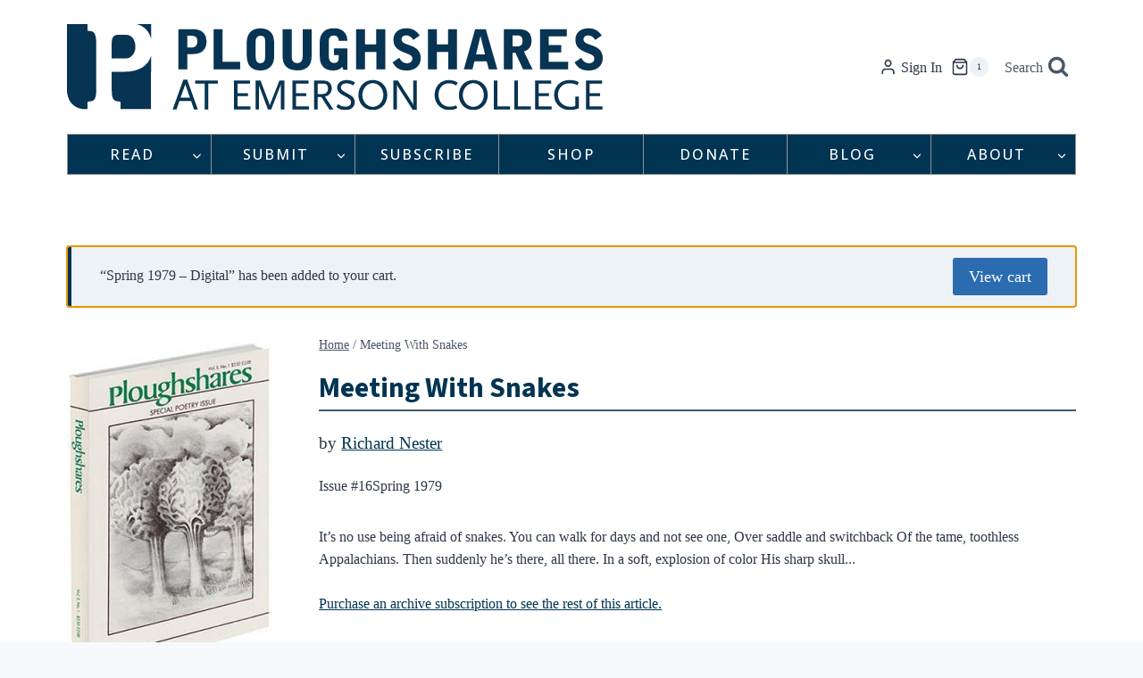

--- FILE ---
content_type: text/html; charset=utf-8
request_url: https://www.google.com/recaptcha/api2/anchor?ar=1&k=6Ld_EJEpAAAAAMo1Sy1ie7iJlDVPh8w3x3DjtOes&co=aHR0cHM6Ly9wc2hhcmVzLm9yZzo0NDM.&hl=en&v=jdMmXeCQEkPbnFDy9T04NbgJ&size=invisible&anchor-ms=20000&execute-ms=15000&cb=z0hcvgzgk583
body_size: 46801
content:
<!DOCTYPE HTML><html dir="ltr" lang="en"><head><meta http-equiv="Content-Type" content="text/html; charset=UTF-8">
<meta http-equiv="X-UA-Compatible" content="IE=edge">
<title>reCAPTCHA</title>
<style type="text/css">
/* cyrillic-ext */
@font-face {
  font-family: 'Roboto';
  font-style: normal;
  font-weight: 400;
  font-stretch: 100%;
  src: url(//fonts.gstatic.com/s/roboto/v48/KFO7CnqEu92Fr1ME7kSn66aGLdTylUAMa3GUBHMdazTgWw.woff2) format('woff2');
  unicode-range: U+0460-052F, U+1C80-1C8A, U+20B4, U+2DE0-2DFF, U+A640-A69F, U+FE2E-FE2F;
}
/* cyrillic */
@font-face {
  font-family: 'Roboto';
  font-style: normal;
  font-weight: 400;
  font-stretch: 100%;
  src: url(//fonts.gstatic.com/s/roboto/v48/KFO7CnqEu92Fr1ME7kSn66aGLdTylUAMa3iUBHMdazTgWw.woff2) format('woff2');
  unicode-range: U+0301, U+0400-045F, U+0490-0491, U+04B0-04B1, U+2116;
}
/* greek-ext */
@font-face {
  font-family: 'Roboto';
  font-style: normal;
  font-weight: 400;
  font-stretch: 100%;
  src: url(//fonts.gstatic.com/s/roboto/v48/KFO7CnqEu92Fr1ME7kSn66aGLdTylUAMa3CUBHMdazTgWw.woff2) format('woff2');
  unicode-range: U+1F00-1FFF;
}
/* greek */
@font-face {
  font-family: 'Roboto';
  font-style: normal;
  font-weight: 400;
  font-stretch: 100%;
  src: url(//fonts.gstatic.com/s/roboto/v48/KFO7CnqEu92Fr1ME7kSn66aGLdTylUAMa3-UBHMdazTgWw.woff2) format('woff2');
  unicode-range: U+0370-0377, U+037A-037F, U+0384-038A, U+038C, U+038E-03A1, U+03A3-03FF;
}
/* math */
@font-face {
  font-family: 'Roboto';
  font-style: normal;
  font-weight: 400;
  font-stretch: 100%;
  src: url(//fonts.gstatic.com/s/roboto/v48/KFO7CnqEu92Fr1ME7kSn66aGLdTylUAMawCUBHMdazTgWw.woff2) format('woff2');
  unicode-range: U+0302-0303, U+0305, U+0307-0308, U+0310, U+0312, U+0315, U+031A, U+0326-0327, U+032C, U+032F-0330, U+0332-0333, U+0338, U+033A, U+0346, U+034D, U+0391-03A1, U+03A3-03A9, U+03B1-03C9, U+03D1, U+03D5-03D6, U+03F0-03F1, U+03F4-03F5, U+2016-2017, U+2034-2038, U+203C, U+2040, U+2043, U+2047, U+2050, U+2057, U+205F, U+2070-2071, U+2074-208E, U+2090-209C, U+20D0-20DC, U+20E1, U+20E5-20EF, U+2100-2112, U+2114-2115, U+2117-2121, U+2123-214F, U+2190, U+2192, U+2194-21AE, U+21B0-21E5, U+21F1-21F2, U+21F4-2211, U+2213-2214, U+2216-22FF, U+2308-230B, U+2310, U+2319, U+231C-2321, U+2336-237A, U+237C, U+2395, U+239B-23B7, U+23D0, U+23DC-23E1, U+2474-2475, U+25AF, U+25B3, U+25B7, U+25BD, U+25C1, U+25CA, U+25CC, U+25FB, U+266D-266F, U+27C0-27FF, U+2900-2AFF, U+2B0E-2B11, U+2B30-2B4C, U+2BFE, U+3030, U+FF5B, U+FF5D, U+1D400-1D7FF, U+1EE00-1EEFF;
}
/* symbols */
@font-face {
  font-family: 'Roboto';
  font-style: normal;
  font-weight: 400;
  font-stretch: 100%;
  src: url(//fonts.gstatic.com/s/roboto/v48/KFO7CnqEu92Fr1ME7kSn66aGLdTylUAMaxKUBHMdazTgWw.woff2) format('woff2');
  unicode-range: U+0001-000C, U+000E-001F, U+007F-009F, U+20DD-20E0, U+20E2-20E4, U+2150-218F, U+2190, U+2192, U+2194-2199, U+21AF, U+21E6-21F0, U+21F3, U+2218-2219, U+2299, U+22C4-22C6, U+2300-243F, U+2440-244A, U+2460-24FF, U+25A0-27BF, U+2800-28FF, U+2921-2922, U+2981, U+29BF, U+29EB, U+2B00-2BFF, U+4DC0-4DFF, U+FFF9-FFFB, U+10140-1018E, U+10190-1019C, U+101A0, U+101D0-101FD, U+102E0-102FB, U+10E60-10E7E, U+1D2C0-1D2D3, U+1D2E0-1D37F, U+1F000-1F0FF, U+1F100-1F1AD, U+1F1E6-1F1FF, U+1F30D-1F30F, U+1F315, U+1F31C, U+1F31E, U+1F320-1F32C, U+1F336, U+1F378, U+1F37D, U+1F382, U+1F393-1F39F, U+1F3A7-1F3A8, U+1F3AC-1F3AF, U+1F3C2, U+1F3C4-1F3C6, U+1F3CA-1F3CE, U+1F3D4-1F3E0, U+1F3ED, U+1F3F1-1F3F3, U+1F3F5-1F3F7, U+1F408, U+1F415, U+1F41F, U+1F426, U+1F43F, U+1F441-1F442, U+1F444, U+1F446-1F449, U+1F44C-1F44E, U+1F453, U+1F46A, U+1F47D, U+1F4A3, U+1F4B0, U+1F4B3, U+1F4B9, U+1F4BB, U+1F4BF, U+1F4C8-1F4CB, U+1F4D6, U+1F4DA, U+1F4DF, U+1F4E3-1F4E6, U+1F4EA-1F4ED, U+1F4F7, U+1F4F9-1F4FB, U+1F4FD-1F4FE, U+1F503, U+1F507-1F50B, U+1F50D, U+1F512-1F513, U+1F53E-1F54A, U+1F54F-1F5FA, U+1F610, U+1F650-1F67F, U+1F687, U+1F68D, U+1F691, U+1F694, U+1F698, U+1F6AD, U+1F6B2, U+1F6B9-1F6BA, U+1F6BC, U+1F6C6-1F6CF, U+1F6D3-1F6D7, U+1F6E0-1F6EA, U+1F6F0-1F6F3, U+1F6F7-1F6FC, U+1F700-1F7FF, U+1F800-1F80B, U+1F810-1F847, U+1F850-1F859, U+1F860-1F887, U+1F890-1F8AD, U+1F8B0-1F8BB, U+1F8C0-1F8C1, U+1F900-1F90B, U+1F93B, U+1F946, U+1F984, U+1F996, U+1F9E9, U+1FA00-1FA6F, U+1FA70-1FA7C, U+1FA80-1FA89, U+1FA8F-1FAC6, U+1FACE-1FADC, U+1FADF-1FAE9, U+1FAF0-1FAF8, U+1FB00-1FBFF;
}
/* vietnamese */
@font-face {
  font-family: 'Roboto';
  font-style: normal;
  font-weight: 400;
  font-stretch: 100%;
  src: url(//fonts.gstatic.com/s/roboto/v48/KFO7CnqEu92Fr1ME7kSn66aGLdTylUAMa3OUBHMdazTgWw.woff2) format('woff2');
  unicode-range: U+0102-0103, U+0110-0111, U+0128-0129, U+0168-0169, U+01A0-01A1, U+01AF-01B0, U+0300-0301, U+0303-0304, U+0308-0309, U+0323, U+0329, U+1EA0-1EF9, U+20AB;
}
/* latin-ext */
@font-face {
  font-family: 'Roboto';
  font-style: normal;
  font-weight: 400;
  font-stretch: 100%;
  src: url(//fonts.gstatic.com/s/roboto/v48/KFO7CnqEu92Fr1ME7kSn66aGLdTylUAMa3KUBHMdazTgWw.woff2) format('woff2');
  unicode-range: U+0100-02BA, U+02BD-02C5, U+02C7-02CC, U+02CE-02D7, U+02DD-02FF, U+0304, U+0308, U+0329, U+1D00-1DBF, U+1E00-1E9F, U+1EF2-1EFF, U+2020, U+20A0-20AB, U+20AD-20C0, U+2113, U+2C60-2C7F, U+A720-A7FF;
}
/* latin */
@font-face {
  font-family: 'Roboto';
  font-style: normal;
  font-weight: 400;
  font-stretch: 100%;
  src: url(//fonts.gstatic.com/s/roboto/v48/KFO7CnqEu92Fr1ME7kSn66aGLdTylUAMa3yUBHMdazQ.woff2) format('woff2');
  unicode-range: U+0000-00FF, U+0131, U+0152-0153, U+02BB-02BC, U+02C6, U+02DA, U+02DC, U+0304, U+0308, U+0329, U+2000-206F, U+20AC, U+2122, U+2191, U+2193, U+2212, U+2215, U+FEFF, U+FFFD;
}
/* cyrillic-ext */
@font-face {
  font-family: 'Roboto';
  font-style: normal;
  font-weight: 500;
  font-stretch: 100%;
  src: url(//fonts.gstatic.com/s/roboto/v48/KFO7CnqEu92Fr1ME7kSn66aGLdTylUAMa3GUBHMdazTgWw.woff2) format('woff2');
  unicode-range: U+0460-052F, U+1C80-1C8A, U+20B4, U+2DE0-2DFF, U+A640-A69F, U+FE2E-FE2F;
}
/* cyrillic */
@font-face {
  font-family: 'Roboto';
  font-style: normal;
  font-weight: 500;
  font-stretch: 100%;
  src: url(//fonts.gstatic.com/s/roboto/v48/KFO7CnqEu92Fr1ME7kSn66aGLdTylUAMa3iUBHMdazTgWw.woff2) format('woff2');
  unicode-range: U+0301, U+0400-045F, U+0490-0491, U+04B0-04B1, U+2116;
}
/* greek-ext */
@font-face {
  font-family: 'Roboto';
  font-style: normal;
  font-weight: 500;
  font-stretch: 100%;
  src: url(//fonts.gstatic.com/s/roboto/v48/KFO7CnqEu92Fr1ME7kSn66aGLdTylUAMa3CUBHMdazTgWw.woff2) format('woff2');
  unicode-range: U+1F00-1FFF;
}
/* greek */
@font-face {
  font-family: 'Roboto';
  font-style: normal;
  font-weight: 500;
  font-stretch: 100%;
  src: url(//fonts.gstatic.com/s/roboto/v48/KFO7CnqEu92Fr1ME7kSn66aGLdTylUAMa3-UBHMdazTgWw.woff2) format('woff2');
  unicode-range: U+0370-0377, U+037A-037F, U+0384-038A, U+038C, U+038E-03A1, U+03A3-03FF;
}
/* math */
@font-face {
  font-family: 'Roboto';
  font-style: normal;
  font-weight: 500;
  font-stretch: 100%;
  src: url(//fonts.gstatic.com/s/roboto/v48/KFO7CnqEu92Fr1ME7kSn66aGLdTylUAMawCUBHMdazTgWw.woff2) format('woff2');
  unicode-range: U+0302-0303, U+0305, U+0307-0308, U+0310, U+0312, U+0315, U+031A, U+0326-0327, U+032C, U+032F-0330, U+0332-0333, U+0338, U+033A, U+0346, U+034D, U+0391-03A1, U+03A3-03A9, U+03B1-03C9, U+03D1, U+03D5-03D6, U+03F0-03F1, U+03F4-03F5, U+2016-2017, U+2034-2038, U+203C, U+2040, U+2043, U+2047, U+2050, U+2057, U+205F, U+2070-2071, U+2074-208E, U+2090-209C, U+20D0-20DC, U+20E1, U+20E5-20EF, U+2100-2112, U+2114-2115, U+2117-2121, U+2123-214F, U+2190, U+2192, U+2194-21AE, U+21B0-21E5, U+21F1-21F2, U+21F4-2211, U+2213-2214, U+2216-22FF, U+2308-230B, U+2310, U+2319, U+231C-2321, U+2336-237A, U+237C, U+2395, U+239B-23B7, U+23D0, U+23DC-23E1, U+2474-2475, U+25AF, U+25B3, U+25B7, U+25BD, U+25C1, U+25CA, U+25CC, U+25FB, U+266D-266F, U+27C0-27FF, U+2900-2AFF, U+2B0E-2B11, U+2B30-2B4C, U+2BFE, U+3030, U+FF5B, U+FF5D, U+1D400-1D7FF, U+1EE00-1EEFF;
}
/* symbols */
@font-face {
  font-family: 'Roboto';
  font-style: normal;
  font-weight: 500;
  font-stretch: 100%;
  src: url(//fonts.gstatic.com/s/roboto/v48/KFO7CnqEu92Fr1ME7kSn66aGLdTylUAMaxKUBHMdazTgWw.woff2) format('woff2');
  unicode-range: U+0001-000C, U+000E-001F, U+007F-009F, U+20DD-20E0, U+20E2-20E4, U+2150-218F, U+2190, U+2192, U+2194-2199, U+21AF, U+21E6-21F0, U+21F3, U+2218-2219, U+2299, U+22C4-22C6, U+2300-243F, U+2440-244A, U+2460-24FF, U+25A0-27BF, U+2800-28FF, U+2921-2922, U+2981, U+29BF, U+29EB, U+2B00-2BFF, U+4DC0-4DFF, U+FFF9-FFFB, U+10140-1018E, U+10190-1019C, U+101A0, U+101D0-101FD, U+102E0-102FB, U+10E60-10E7E, U+1D2C0-1D2D3, U+1D2E0-1D37F, U+1F000-1F0FF, U+1F100-1F1AD, U+1F1E6-1F1FF, U+1F30D-1F30F, U+1F315, U+1F31C, U+1F31E, U+1F320-1F32C, U+1F336, U+1F378, U+1F37D, U+1F382, U+1F393-1F39F, U+1F3A7-1F3A8, U+1F3AC-1F3AF, U+1F3C2, U+1F3C4-1F3C6, U+1F3CA-1F3CE, U+1F3D4-1F3E0, U+1F3ED, U+1F3F1-1F3F3, U+1F3F5-1F3F7, U+1F408, U+1F415, U+1F41F, U+1F426, U+1F43F, U+1F441-1F442, U+1F444, U+1F446-1F449, U+1F44C-1F44E, U+1F453, U+1F46A, U+1F47D, U+1F4A3, U+1F4B0, U+1F4B3, U+1F4B9, U+1F4BB, U+1F4BF, U+1F4C8-1F4CB, U+1F4D6, U+1F4DA, U+1F4DF, U+1F4E3-1F4E6, U+1F4EA-1F4ED, U+1F4F7, U+1F4F9-1F4FB, U+1F4FD-1F4FE, U+1F503, U+1F507-1F50B, U+1F50D, U+1F512-1F513, U+1F53E-1F54A, U+1F54F-1F5FA, U+1F610, U+1F650-1F67F, U+1F687, U+1F68D, U+1F691, U+1F694, U+1F698, U+1F6AD, U+1F6B2, U+1F6B9-1F6BA, U+1F6BC, U+1F6C6-1F6CF, U+1F6D3-1F6D7, U+1F6E0-1F6EA, U+1F6F0-1F6F3, U+1F6F7-1F6FC, U+1F700-1F7FF, U+1F800-1F80B, U+1F810-1F847, U+1F850-1F859, U+1F860-1F887, U+1F890-1F8AD, U+1F8B0-1F8BB, U+1F8C0-1F8C1, U+1F900-1F90B, U+1F93B, U+1F946, U+1F984, U+1F996, U+1F9E9, U+1FA00-1FA6F, U+1FA70-1FA7C, U+1FA80-1FA89, U+1FA8F-1FAC6, U+1FACE-1FADC, U+1FADF-1FAE9, U+1FAF0-1FAF8, U+1FB00-1FBFF;
}
/* vietnamese */
@font-face {
  font-family: 'Roboto';
  font-style: normal;
  font-weight: 500;
  font-stretch: 100%;
  src: url(//fonts.gstatic.com/s/roboto/v48/KFO7CnqEu92Fr1ME7kSn66aGLdTylUAMa3OUBHMdazTgWw.woff2) format('woff2');
  unicode-range: U+0102-0103, U+0110-0111, U+0128-0129, U+0168-0169, U+01A0-01A1, U+01AF-01B0, U+0300-0301, U+0303-0304, U+0308-0309, U+0323, U+0329, U+1EA0-1EF9, U+20AB;
}
/* latin-ext */
@font-face {
  font-family: 'Roboto';
  font-style: normal;
  font-weight: 500;
  font-stretch: 100%;
  src: url(//fonts.gstatic.com/s/roboto/v48/KFO7CnqEu92Fr1ME7kSn66aGLdTylUAMa3KUBHMdazTgWw.woff2) format('woff2');
  unicode-range: U+0100-02BA, U+02BD-02C5, U+02C7-02CC, U+02CE-02D7, U+02DD-02FF, U+0304, U+0308, U+0329, U+1D00-1DBF, U+1E00-1E9F, U+1EF2-1EFF, U+2020, U+20A0-20AB, U+20AD-20C0, U+2113, U+2C60-2C7F, U+A720-A7FF;
}
/* latin */
@font-face {
  font-family: 'Roboto';
  font-style: normal;
  font-weight: 500;
  font-stretch: 100%;
  src: url(//fonts.gstatic.com/s/roboto/v48/KFO7CnqEu92Fr1ME7kSn66aGLdTylUAMa3yUBHMdazQ.woff2) format('woff2');
  unicode-range: U+0000-00FF, U+0131, U+0152-0153, U+02BB-02BC, U+02C6, U+02DA, U+02DC, U+0304, U+0308, U+0329, U+2000-206F, U+20AC, U+2122, U+2191, U+2193, U+2212, U+2215, U+FEFF, U+FFFD;
}
/* cyrillic-ext */
@font-face {
  font-family: 'Roboto';
  font-style: normal;
  font-weight: 900;
  font-stretch: 100%;
  src: url(//fonts.gstatic.com/s/roboto/v48/KFO7CnqEu92Fr1ME7kSn66aGLdTylUAMa3GUBHMdazTgWw.woff2) format('woff2');
  unicode-range: U+0460-052F, U+1C80-1C8A, U+20B4, U+2DE0-2DFF, U+A640-A69F, U+FE2E-FE2F;
}
/* cyrillic */
@font-face {
  font-family: 'Roboto';
  font-style: normal;
  font-weight: 900;
  font-stretch: 100%;
  src: url(//fonts.gstatic.com/s/roboto/v48/KFO7CnqEu92Fr1ME7kSn66aGLdTylUAMa3iUBHMdazTgWw.woff2) format('woff2');
  unicode-range: U+0301, U+0400-045F, U+0490-0491, U+04B0-04B1, U+2116;
}
/* greek-ext */
@font-face {
  font-family: 'Roboto';
  font-style: normal;
  font-weight: 900;
  font-stretch: 100%;
  src: url(//fonts.gstatic.com/s/roboto/v48/KFO7CnqEu92Fr1ME7kSn66aGLdTylUAMa3CUBHMdazTgWw.woff2) format('woff2');
  unicode-range: U+1F00-1FFF;
}
/* greek */
@font-face {
  font-family: 'Roboto';
  font-style: normal;
  font-weight: 900;
  font-stretch: 100%;
  src: url(//fonts.gstatic.com/s/roboto/v48/KFO7CnqEu92Fr1ME7kSn66aGLdTylUAMa3-UBHMdazTgWw.woff2) format('woff2');
  unicode-range: U+0370-0377, U+037A-037F, U+0384-038A, U+038C, U+038E-03A1, U+03A3-03FF;
}
/* math */
@font-face {
  font-family: 'Roboto';
  font-style: normal;
  font-weight: 900;
  font-stretch: 100%;
  src: url(//fonts.gstatic.com/s/roboto/v48/KFO7CnqEu92Fr1ME7kSn66aGLdTylUAMawCUBHMdazTgWw.woff2) format('woff2');
  unicode-range: U+0302-0303, U+0305, U+0307-0308, U+0310, U+0312, U+0315, U+031A, U+0326-0327, U+032C, U+032F-0330, U+0332-0333, U+0338, U+033A, U+0346, U+034D, U+0391-03A1, U+03A3-03A9, U+03B1-03C9, U+03D1, U+03D5-03D6, U+03F0-03F1, U+03F4-03F5, U+2016-2017, U+2034-2038, U+203C, U+2040, U+2043, U+2047, U+2050, U+2057, U+205F, U+2070-2071, U+2074-208E, U+2090-209C, U+20D0-20DC, U+20E1, U+20E5-20EF, U+2100-2112, U+2114-2115, U+2117-2121, U+2123-214F, U+2190, U+2192, U+2194-21AE, U+21B0-21E5, U+21F1-21F2, U+21F4-2211, U+2213-2214, U+2216-22FF, U+2308-230B, U+2310, U+2319, U+231C-2321, U+2336-237A, U+237C, U+2395, U+239B-23B7, U+23D0, U+23DC-23E1, U+2474-2475, U+25AF, U+25B3, U+25B7, U+25BD, U+25C1, U+25CA, U+25CC, U+25FB, U+266D-266F, U+27C0-27FF, U+2900-2AFF, U+2B0E-2B11, U+2B30-2B4C, U+2BFE, U+3030, U+FF5B, U+FF5D, U+1D400-1D7FF, U+1EE00-1EEFF;
}
/* symbols */
@font-face {
  font-family: 'Roboto';
  font-style: normal;
  font-weight: 900;
  font-stretch: 100%;
  src: url(//fonts.gstatic.com/s/roboto/v48/KFO7CnqEu92Fr1ME7kSn66aGLdTylUAMaxKUBHMdazTgWw.woff2) format('woff2');
  unicode-range: U+0001-000C, U+000E-001F, U+007F-009F, U+20DD-20E0, U+20E2-20E4, U+2150-218F, U+2190, U+2192, U+2194-2199, U+21AF, U+21E6-21F0, U+21F3, U+2218-2219, U+2299, U+22C4-22C6, U+2300-243F, U+2440-244A, U+2460-24FF, U+25A0-27BF, U+2800-28FF, U+2921-2922, U+2981, U+29BF, U+29EB, U+2B00-2BFF, U+4DC0-4DFF, U+FFF9-FFFB, U+10140-1018E, U+10190-1019C, U+101A0, U+101D0-101FD, U+102E0-102FB, U+10E60-10E7E, U+1D2C0-1D2D3, U+1D2E0-1D37F, U+1F000-1F0FF, U+1F100-1F1AD, U+1F1E6-1F1FF, U+1F30D-1F30F, U+1F315, U+1F31C, U+1F31E, U+1F320-1F32C, U+1F336, U+1F378, U+1F37D, U+1F382, U+1F393-1F39F, U+1F3A7-1F3A8, U+1F3AC-1F3AF, U+1F3C2, U+1F3C4-1F3C6, U+1F3CA-1F3CE, U+1F3D4-1F3E0, U+1F3ED, U+1F3F1-1F3F3, U+1F3F5-1F3F7, U+1F408, U+1F415, U+1F41F, U+1F426, U+1F43F, U+1F441-1F442, U+1F444, U+1F446-1F449, U+1F44C-1F44E, U+1F453, U+1F46A, U+1F47D, U+1F4A3, U+1F4B0, U+1F4B3, U+1F4B9, U+1F4BB, U+1F4BF, U+1F4C8-1F4CB, U+1F4D6, U+1F4DA, U+1F4DF, U+1F4E3-1F4E6, U+1F4EA-1F4ED, U+1F4F7, U+1F4F9-1F4FB, U+1F4FD-1F4FE, U+1F503, U+1F507-1F50B, U+1F50D, U+1F512-1F513, U+1F53E-1F54A, U+1F54F-1F5FA, U+1F610, U+1F650-1F67F, U+1F687, U+1F68D, U+1F691, U+1F694, U+1F698, U+1F6AD, U+1F6B2, U+1F6B9-1F6BA, U+1F6BC, U+1F6C6-1F6CF, U+1F6D3-1F6D7, U+1F6E0-1F6EA, U+1F6F0-1F6F3, U+1F6F7-1F6FC, U+1F700-1F7FF, U+1F800-1F80B, U+1F810-1F847, U+1F850-1F859, U+1F860-1F887, U+1F890-1F8AD, U+1F8B0-1F8BB, U+1F8C0-1F8C1, U+1F900-1F90B, U+1F93B, U+1F946, U+1F984, U+1F996, U+1F9E9, U+1FA00-1FA6F, U+1FA70-1FA7C, U+1FA80-1FA89, U+1FA8F-1FAC6, U+1FACE-1FADC, U+1FADF-1FAE9, U+1FAF0-1FAF8, U+1FB00-1FBFF;
}
/* vietnamese */
@font-face {
  font-family: 'Roboto';
  font-style: normal;
  font-weight: 900;
  font-stretch: 100%;
  src: url(//fonts.gstatic.com/s/roboto/v48/KFO7CnqEu92Fr1ME7kSn66aGLdTylUAMa3OUBHMdazTgWw.woff2) format('woff2');
  unicode-range: U+0102-0103, U+0110-0111, U+0128-0129, U+0168-0169, U+01A0-01A1, U+01AF-01B0, U+0300-0301, U+0303-0304, U+0308-0309, U+0323, U+0329, U+1EA0-1EF9, U+20AB;
}
/* latin-ext */
@font-face {
  font-family: 'Roboto';
  font-style: normal;
  font-weight: 900;
  font-stretch: 100%;
  src: url(//fonts.gstatic.com/s/roboto/v48/KFO7CnqEu92Fr1ME7kSn66aGLdTylUAMa3KUBHMdazTgWw.woff2) format('woff2');
  unicode-range: U+0100-02BA, U+02BD-02C5, U+02C7-02CC, U+02CE-02D7, U+02DD-02FF, U+0304, U+0308, U+0329, U+1D00-1DBF, U+1E00-1E9F, U+1EF2-1EFF, U+2020, U+20A0-20AB, U+20AD-20C0, U+2113, U+2C60-2C7F, U+A720-A7FF;
}
/* latin */
@font-face {
  font-family: 'Roboto';
  font-style: normal;
  font-weight: 900;
  font-stretch: 100%;
  src: url(//fonts.gstatic.com/s/roboto/v48/KFO7CnqEu92Fr1ME7kSn66aGLdTylUAMa3yUBHMdazQ.woff2) format('woff2');
  unicode-range: U+0000-00FF, U+0131, U+0152-0153, U+02BB-02BC, U+02C6, U+02DA, U+02DC, U+0304, U+0308, U+0329, U+2000-206F, U+20AC, U+2122, U+2191, U+2193, U+2212, U+2215, U+FEFF, U+FFFD;
}

</style>
<link rel="stylesheet" type="text/css" href="https://www.gstatic.com/recaptcha/releases/jdMmXeCQEkPbnFDy9T04NbgJ/styles__ltr.css">
<script nonce="RbB1UjnOm0RtwE_75IxMow" type="text/javascript">window['__recaptcha_api'] = 'https://www.google.com/recaptcha/api2/';</script>
<script type="text/javascript" src="https://www.gstatic.com/recaptcha/releases/jdMmXeCQEkPbnFDy9T04NbgJ/recaptcha__en.js" nonce="RbB1UjnOm0RtwE_75IxMow">
      
    </script></head>
<body><div id="rc-anchor-alert" class="rc-anchor-alert"></div>
<input type="hidden" id="recaptcha-token" value="[base64]">
<script type="text/javascript" nonce="RbB1UjnOm0RtwE_75IxMow">
      recaptcha.anchor.Main.init("[\x22ainput\x22,[\x22bgdata\x22,\x22\x22,\[base64]/[base64]/[base64]/[base64]/cjw8ejpyPj4+eil9Y2F0Y2gobCl7dGhyb3cgbDt9fSxIPWZ1bmN0aW9uKHcsdCx6KXtpZih3PT0xOTR8fHc9PTIwOCl0LnZbd10/dC52W3ddLmNvbmNhdCh6KTp0LnZbd109b2Yoeix0KTtlbHNle2lmKHQuYkImJnchPTMxNylyZXR1cm47dz09NjZ8fHc9PTEyMnx8dz09NDcwfHx3PT00NHx8dz09NDE2fHx3PT0zOTd8fHc9PTQyMXx8dz09Njh8fHc9PTcwfHx3PT0xODQ/[base64]/[base64]/[base64]/bmV3IGRbVl0oSlswXSk6cD09Mj9uZXcgZFtWXShKWzBdLEpbMV0pOnA9PTM/bmV3IGRbVl0oSlswXSxKWzFdLEpbMl0pOnA9PTQ/[base64]/[base64]/[base64]/[base64]\x22,\[base64]\\u003d\x22,\x22LWw5WMOAeRDCg8KhwoLDnMKQw7zCtMOQMsK8RsOSfsO+A8OSwoB4wozCiibCik1pb0bChMKWb2PDjDIKU0jDkmEJwqEMBMKsQFDCrQlOwqEnwqTCqgHDr8Ouw5xmw7oiw44ddwnDi8OWwo1/cVhTwq/ClSjCq8OCFMO1ccO1wozCkB5DCRNpSTfCllbDuRzDtkfDn0ItbzA/dMKJJgfCmm3Cq1fDoMKbw6fDusOhJMKDwq4IMsONJsOFwp3Cj3bClxxjLMKYwrUnKGVBf0oSMMOKQHTDp8O+w5knw5RqwrpfKA3DvzvCgcOEw5LCqVYpw4/CilJAw7nDjxTDuB4+PzLDkMKQw6LCisKQwr5ww4jDlw3Ch8Oew4rCqW/CjhvCtsOlazlzFsOrwopBwqvDj0NWw51rwo9+PcOiw7otQSzClcKMwqNWwokOa8O+AcKzwodDwpMCw4V7w6zCjgbDu8OlUX7DsTlIw7TDlMOFw6x4KzzDkMKKw59iwo59einCh2JTw4DCiXw/wq0sw4jCmivDusKkTCU9wrswwrQqS8Ovw7hFw5jDnMK8EB8QYVoMfxIeAzrDpMOLKXNSw5fDhcOZw6LDk8Oiw7Jlw7zCj8OKw7zDgMO9LEppw7dYBsOVw5/[base64]/DkcKdMsKTwrnCsHROd8Ocwox1WsKdDS7Dm2gcMUIWKm/ClMObw5XDhsKuworDqsO4ccKEUnYxw6TCk1Nxwo8+Z8K/e33CpMKmwo/Ci8O6w47DrMOAJsKvH8O5w7fCmzfCrMK+w59ManJEwp7DjsOzSMOJNsKqHsKvwrgDOF4UYCpcQ3/DhhHDiHHCncKbwr/CrXnDgsOYYcKxZ8O9EAwbwrovDk8Lwq04wq3Cg8OfwqJtR2PDg8O5wpvCqW/Dt8OlwplfeMOwwr5EGcOMQwXCuQVkwodlRnrDkj7CmTrCoMOtP8KjC27DrMObwrLDjkZ/w4bCjcOWwqDCgsOnV8KnHUldH8KPw7hoPzbCpVXCq3bDrcOpN10mwpl4egFpYMKmwpXCvsODe1DCnyAXWCw8On/DlWEyLDbDvnzDqBpcNl/Cu8ORwojDqsKIwqrCsXUYw4nCn8KEwpcKN8OqV8K2w5oFw4RHw5vDtsOFwqpiH1NLe8KLWhASw755wrpTfiloew7CulbCtcKXwrJdKC8fwpbCkMOYw4ojw4DCh8OMwr4KWsOGZXrDlgQmenLDiFTDlsO/wq08wrhMKRIzw4DCuzJedGhzY8OJw6zDoTjDrsOlLsO6IUNbaHjCq2jCi8Oqw5LCrwvCp8KJBMKgw4Egw47DtcOWw4oHGcOXP8OKw5LCngBAL0TDpw7Crk3Dr8KnYsKuIQwfw7JcDHXCm8KnH8KQw5UbwqVdw5VEwpfDm8KlwrvDkkJIFF/[base64]/Dk1bCt8Ogw5Zfw6M5ZsOXw4xDw7AUworCoMOwwokaNWc3w5XDgsKgcsK3UAvCkBNtwrjDh8KIw4MdESJawobDv8OKI09swonDrMK0bsOxw6XDiGdMe0DDosOiccKvw73DoB/Dl8KnwoLCocKTYwNCNcKsw4o1w5nDhcKKw7rDuDDCj8KYw60TeMOSwrxzGcKRwo9MA8KEL8Klw7BVGMK/HcODwqbDvlcUw4F7wqkuwoASHMORw7RHw4wLw4N/wpXCi8ONwptgHVnDlcKxw68tcMKEw603woAbw5XCmGrCoWFZwrHDocOAw4Zbw58YBsK1QcKVw43CuyTCkHTDr1nDucKUZcO3RsKjN8KEIcOqw6t5w6/Cp8K0w5jCq8Oyw4/DkMO4aBwHw41VW8OqCB/[base64]/[base64]/DjMKBd0LDrcOEOlTCpz7DpGE5McKhw6M5wrDDvy7Cq8Ktwo/DgMKIL8Otw6xowo3DjMOWwoVUw5LCrcKwT8Okw6QIVcOEXgBmw5fCicK5wq0DCGHCoGrCrzQ+VCBbw4PCucK7woTClMKQDMKKw73DuhAicsKEwph5w4bCosOuJjfCisKWw6zCiwcvw4XCr3t6wqABB8KswrsGOsOiF8KxM8OSJ8OTwp/DiwDCkMOqXHUbN17Dr8OnS8KOFFsGTgUAw6pzwq0+eMKHw6kERS1cFMOUecO2w73CuijClcOLwrDCtR/DojDDp8KTJ8ORwoxSUsKLY8KpdzzDoMOiwr3CvE91wqDDiMKHeRrDk8K9wpXCuSvCgcK2aUU4w5FLDMOKwpImw7/[base64]/acOjwoN0VW4qwpnDjCkfGsOyX3MNwrzDoMKxw6h8w5rCosKjecOcw4DDuhfDjcOFMcOMw7rDqG/[base64]/CoWDCsh03CcOBWMKEwoEAT1fDoMOzbsOdwpbDj011w47Cl8KHOw0nw4YxcsO1w4dPw7/CpxfDuVvCnFDDvV1iw4QecUrDtC7Cm8Opw5tSX2/DpsKuMEUZwrvCgcOVw4TCqzoSdMKMwrAMw7MBHcKVD8KOdMKfwqQ/DMOYDsKyRcOWwrrCqsKoHhMiLGNRaAQnwrJAwpzCh8OyW8ORFinDmsK9SX4SYMOHGsOqw5fCo8KwSwYhw7rCni/CmF7CvsOYw5vDkiFiwrZ+b2PDhlPCmMKTw7l/cQt7eRnDggTDvgnDmMOYSsOywqPCnicfwpDCkMOaQMKSCMOUwrNAEcKqMmYBb8OlwpxCdypnA8Onw7BlDmlnw6XDuW8+w67Dq8KoNMO/SVjDmV87S0LCmQFVV8OpfcO+DsOtw4XDpsKyHjIpcsKxeTnDrsKzwpwnTlgCaMOEJgswwpzDjcKDAMKEX8KTw5vCmsK9KcOQYcKHw6jCjMOVwrFNwrnCi281LyJydcKwcsKRRH/ClMOIw6JVXzg/w77CpcKrXMK+CErCssO5Q0d+wpEpTMKHFcK8wrcDw70JE8Otw68qwp0SwoHDsMOzIBElWMO0bxnCnmXCocOLwqBYwqM7wrgdw73DlsOfw7/CrljDolPCrcOSbcKWKwhLU3nDqknDmMKZMVtIfhJ4PWjChTBqPn09w5/CpsKiIMKIJyoZw6TDnHnDtATCucOIw4DCvT8gYMOLwp8pXsOOYwXCmg3CjMKdwqIgwqnDlkHDucK2QFVcwqHDvMO4PMOJBsOYwo/DsHzCtnR3QkPCpcOZwpbDlsKAJ17CjcOOwr7Cr3V+RlrCsMO7AMOgI3HDhsOxAsOPL27DisOHC8KWYAjDjsKAP8OAw4Ipw7NFwojCs8OHMcKBw7l6w7pVQE/Cm8OXSMK/[base64]/Fh7CnsOOw45JNsOFwovCqxVXw77DoELCk8OyMsKjw5pIOHc0LhljwpZnexXCj8KCJsOzVMKFacKxwpHDpMOIbU9cFRjCk8OpQWnCt0/DqiYjw5ViK8O4wp17w6TCu1dAw6fCo8Kiwq5CI8K2w4PChk/[base64]/DtcKVWsOqwpzDk8Kfw7DCthPCqcOPw79DXMOZbMOcPzDChR/Dg8KVM0vCkMOZIcK6RxnDk8OYO0YHw5DDnsKaGcOcPlnCvy/DjsKtw47DmUFMI3w6w6s0wqcow5TChGjDuMK2wpPDpxgAIxkOwo0uCBB8XBPChsOJHMKtN21HRzrDqsKnAkHDscK/J0XDuMO0N8OrwoEPwrUFTDfCncKIwpvCkMODw6DDqMOCwrDDh8OYwo3DhcKVUcOuNVPDvWTCm8KTXMOIwrJeTA9nSnbDogFkblXCjjQQw4Y3ZHB7KsKGwpPDhsOYwrLCu0TDg1DCpUtebMOFesKwwqwDGjnDmWAEw6tkwpnCgBJGwp7Cpx/Du1cHeRLDrh7Drj90w7olZMKvEcOcIVnDjMKRwp7CgcKkwpnDgcOeKcK1ZsKdwq1/wpbDrcK0wqcxwpHDqsKfWXXChxdvwpHDsA/CsE3ChcKkwqIAwo/CgGTCsidAKcOiw5nCssOTWC7CsMOAw786wonCiHnCpcOLccK3wojChsK/wpcFHMOIAMO4wqXDoCbCisOBwqPCrGzDoTcQXcOKQMKfQcOjw4Ufwp7DvDU1HcOow4fCvUggFMOtwq/DpMObL8K4w43DnsOhw6t/ZG9owrwYPcKOw4rDpzo/wrTDkGnCnhzDv8Oqw7UfcMOpwphMLBtew4LDs2xZXXY0YMKKXsO+ZwrCiijCmXYgNhgLw63CgyYzMMKDLcOKch7DoQ5EdsK5w6k4CsOPw6J9fMKbw7TCg0wjQVNPOgAFBsKGw4/CvcKhSsKZwopOw6PCk2fCgQpqwozDnWbDj8OFwqQRwqjCiVXCtnY8wr42w5PCrxoXwrt4w47Cl1/DrjF/[base64]/DnW7DkwwQwqLCjsO4wqIlWld9wqMzwpoHwqzDpSpXJgLCjGPDvGt7OgUhMcOVRWUUwptBWTxWQw/Dk20lwrDDpsK9w743BSTCj01gwokAw4PDtQlrQ8KTNC4iwoVQFMKow5oOw4jDk1MHwqrCnsO0AgTCrCDDnkExwr55BMOZw6YdwofDpsODw6PCpidkXMKeVsOpFCXCgQXDo8KIwqM7XMO9w7ESa8O1w7F/wotbCcK7AWjDsUrCr8KhMDcUw5czPDHClRphwr/Ck8OKH8KLb8O8ccOfwpLDisOVwptYwoYsHiHCg25Scz5Hw51LfcKbwqgKwoDDpRkUB8OSICRbWMOcwozDsHwUwpNTcwnDrijCqlLCr3XDn8KgdsK5wow8EjxawoR7w7JKwqxkU3LChsO0aDTDvDttIcKXw5/[base64]/Do27DrsKZwo5nFU92wo/[base64]/CiMOLTsOzwoIzwrvCnmVJw4YZw71yw6TCscOFVz/CkMK9w5/[base64]/CnjVTw4YvwrzCp8OIw6nCujUpwqLDtlLClcOWw7EZw4rCkUnDsTJyaEomChDCj8KNwr5Tw6PDsh3DvcOOwqpHw4rCkMK5PsKfecO9BxLCtwQaw6jCo8ORwofDpMOmPMO6exI3w7ggAEDClcKwwrlMw6jCm2/DtEPDksKLUsOywoJdwo1qBX7Chn7CmBJFekHCqzvDjsOHEhTDuHBHw6bCusOlw4HClm5Hw6B2L0vCnQlFw43DgcOnAMO1fw09Gk3CojTDqMOvwqHCksK0wqDDlMOnw5BKw6fCvcKjVzxkw49JwoHCgS/[base64]/DkMOmwr9ww6PCjB8cw7AuH8KeKWXCkXlaw7sBwrN9EkTDhCAGw7YJX8OAwpQMMcO8wqADw51EYsOGdTQCY8K9B8KmdmQkw69yXSHCgMOzVMKhwrjCtRrDgD7Ch8OMw4fCm1pQQsOOw7XChsO1acOywoF1wqvDnMO3asOPXsOrw5HCiMORHhY3wp4KHcKnFcOMw7/DuMKtNCEqecKwN8Kvw6wEwqnCv8Oef8KeKcKDDkrCi8KGwqlwccKJF2J4H8OkwrxXw68mTsOgJcOEwrwAwqZHw7LCj8KsYTbClMK0woESLjLCgMO8D8OLcXrCgXLChsOxR0s7JsKGOMKHAygZc8OWDsO/bMK3LMO6NFYxPmkXQMOJLQ4/ZBjDjRVww591CloFHsKuSH/CpwgBw7pqwqd9ZlA0w7DCjsOwPUstwp8Pw453w6PDjwHDj23DscK6VAzCs0/[base64]/Cu8OowpfDpgDCrwHChlpZajA1w5nCjRYtwprCgsK+wp3Cq0Yowq1aDE/CjGBKwqHDm8KxC3TCqcKzQBHChEXCgcKpw5bDo8K1wo7DusKbC3LChsOzHhF3eMKqwpzDmDhNfnoQSsKEAMKgMGzChnzCm8OgfDjCgcKiMsO5JMKpwrJ7DsOgZ8OADSR0DsK3wp9KV2/DoMODU8OIP8K/SGXDu8O0w4fCo8OwCH3DtwdOw5V5w4fDjsObw6AKw6IUwpTCkcO3wpMnw4Y7w4kJw47CosKdwrPDoTLCisOlDz3DvGzCmCvDqgPCvsKED8KgNcKcw4nCuMK4WQ3CosOEw5Y+YkvCi8O/[base64]/wpDCqcKIwq7DtMOvwr8ewqF5w4jCtjkGKFp+PsK8w4pIw4lPw7QdwoTClsKFHMObAMKTY2ZBDXRFw6sHDsO2K8KbScOjw6d2woEuw43DryF/b8KmwqbDsMOfwp0jwpfCqVfCjMO/GsKkDn5vd1jCmMOVw5XDv8Kqwo/CtzTDt14Tw5M6VsK7wpLDig3CscOBeMODBTfDicOvIV5CwpPCr8K3a2bDhDQ+wqLDuW8OFW52JUhFwoBDfG1Aw4nCr1d+W1zCnFLClsOmw7lcwq/Dj8K0KcO+w4tPwrrCqw0zwoXDjEDDigl/w4g7w4JLPcO7c8O6e8OOw4lcw4nDvnhSwp/DgSVnw7ABw6hFGsOww4M8P8KYJ8OwwrhcNMK6EnLCtybCn8KAw7QdJcO9w4bDp3DDocKTUcOuOMKfwogOIRh/wpZCwrDChcOmwq5Aw4hRNWQSYUrCp8KWb8KDw63CuMK/w6VLwo8MDMORN3TCpsO/w6fCisOZw6o1NMKeHRnCtcKqw53DjTJ4B8KyBwbDiVjClMOcJ00+w7VcMcO7wpTCilcxFzRFwr7CiQfDu8OSw47CnRvCu8OvEhnDkmcOw5lSw5/Cr27DjcKAwqDCmsOWMmICDsOjW0U+w5TCq8ObTgsSw4hNwp/CmMKHVHg0NMOJwqQkO8KPJ3ggw4PDkMOOw4BtSsOoeMKcwqcxw5IAZMKgw5o/w57Cg8OiMWDCi8KJwplPwrVnw4vCgMK+D1BBPsO+A8KvMUTDpBzDnMKlwqsKw5E/wpzCmRZ6bnLCn8KXwqXDo8Klw6rClCIvIBxdw4AXw4LDoEhhPCDCikPDt8O0w7zDvAjCgsOQNWjCvcKJZS/ClMKkw40AJcOiw5rCkxDCo8OFLMOTJsOXwpXCkk/[base64]/Dp0bDrRBtGVhRNcOcw4QKw4JbTH80w7/[base64]/OsKjw7AXQGwzUH3DrMKjNsKMwpDCmivDmMKwwozDoMKgw63DoHYBCjXDjw7CvHYuPCZ5w7YjesKVM310w4HDuyfDtmPDmMKiWcOgw6EnR8OVw5DCuGLDpHcbw5zCucOiS0kkw4/CiRp3JMKiVyzCnMKlZsOSw5glwoFbw5kRw6LCtGHCmMOkw4I3wo7DkcK8w5FnQjTCny7DvcOmw4Vzw5vCjkvCvMKKwqXClSNzX8K/wpZXwqIVwrRAM1nDt1tTbifCnsODwqfDtkVpwo46w7gSw7bCsMOFfMK7LF3Dp8Kpw6rDncOzeMKLYSnClnRKN8K6K3ZBwpvDtl3DpMOcw49IIzQ9w6cUw4TCr8OYwoXDqcKhw4AoO8OGwpVKwo/DicOBEcKmw7EaSk/CmDfCs8O9wrrDvwQlwolEScOiwoDDjMKae8ODw4NTw5XDqnkKAmgpKmkTHl/Cv8OKwpgPVk7DncOVNhzCsCpQw6vDpMKZwobDlcKebTBFFCRaMV8WSUzDhsOyfVcPwr3Cgg3DisK6Sk5fw6VUwo5RwrvDssKFw4VDPENINMKEVC8Lwo4DZcKqfQDCnMOiwoZTwrTDuMKycsKiwoTDtFfCkmJjwrTDlsOrwpXDsH7DmMOSwo/Cg8OiVMKjNMKZMsKawrnDu8KKO8KVw7PDmMOywpAZGQPDkCXCox1vw400UcOXwrtSE8OEw5FtcMOAEMOKwosmw507BlLCtsOpXW/DnV3CtwbCjsOrCcOgwoFJwrjDiyFiBD0Tw7ltw7IoR8KqXm3CsAJAQjDDqsKRwrU9bcKGacOkwrwdSsOSw4tELUolw4XDn8K5AH7DtcKdwqDDvsKVQHUPw6l9TA5LBSPDuBQwU2NDw7HDshdkK1B4TcKDw77DvsKGwqPCuld9EHzCgcKSOcK7JsOJw5PCujoWw6M/[base64]/WzXDvsKOOcK5wp7CqhpRwrzCiEwIH8OHGcK+HEk+w6rDnglew7Q2CRgvOCEnPsK3RmoRw7cVw4bCjwwZaRbCqhnCj8K+f3sIw5MtwrV8N8OdNE5hw6/DisKZw6Fvw7DDlGfDg8ONCDwAfxo5w5U7UcKZw6XDiwshw57Duw4EXh/Dv8Oiw7bCiMOswpsRwrDDgy5ZwqPCocOGHsKXwoAWw4PDny7DqcOTIyt3R8K7wrA+c0c/w6YDPUY+EcO7B8O3w5fDvMOqFiE6MyoVJ8KRw4VZwphnNhfCqA8rw4/DpG4Xwrogw4HClmQ4aHXCmMOyw6loEcO0wrLDvXfDiMO5wprCs8OHFsKlw6TCinFvwrRUT8Ouw7/DncO3QXcGwpTChyXCncOsRk7DrMOBw7TDjMOMwqTDqyDDqcKiw4TCuVwIOkosSWNnKsKOZnkWWlldKj/DoyrDokspwpTDpy9nY8O0w6hCw6LCoRPCnirDncKSw6o5AVJzUcOGdEXCsMO5Bl7DlcOfw4hmwogGIsO1w7xGV8OQeAhyH8OtwpfDqWxgw5/CnkrDuH3DrS7DisOnw5Inw4zDuTTCvXdAw7h/wpvDoMO4w7Q+bF7DhcKcVDhzbXFmwphVFUzCk8OjXsKuJWB/woxhwoxRO8KUeMOKw5jDj8Kiw67Drj86QsKUHGHDgGVTIVUJwpdXR0UgaMK4AkpGV1tmbkFWYEAfO8OwAQdUw7DDqHrDr8Okw6kOw4bCpxXDgEZhXcKfw57CglkUAcK4bm7ClcOywolXw5jCkmwBwonCksOdw7/DvcOFY8KVwofDgEtPEcOBwp1lwpsDwpF4CEw8R08HPMKSwqfDtsKCFMKyw7DCoDZywr7CmmAmw6hgw44IwqAoQsOaacO0wpgzMMOmwqEZFRxqwr91M3tWwqsGJcO6w6rDgU/CicOVwoXCkRXDr37CtcOAJsO9bsO2w5k2woIhTMKDwoIVGMKFwrUVwpvCtAnDhXlRTDHDoWYTMMKDwrDDtsOpWlvChm50wp4bw6MuwpLCsyUNXl3DtcOIwqohwr7DvMOrw7dQUhRDwqLDuMO3w4rDsMOHwr4/ZMOUw7LDtcKCEMOwcsO9Nz1/IcOHw5LCpF8Yw7/Dnksywolmw5zDozNeNcOaJsKyHcKUb8Ovw7pYEMKYD3LCrcOQAsOgw5FYfR7DpcKgw63Cvz7DjXlXbFdLRHoywrHCvGXCrEbCqcOkJ2bCs1rDqU/Dm0/Cs8K8w6IVw78tL3ZCwo/CiVkvw4fDqMOSwqPDm1l1w7HDtHZyQ1hSwrxhScKxwrXCtWvDnHjDrcOgw6kIwo9gQsOvw5rCtyQEw4NYOXlCwpJHKBE8SHEswqpyTsKwF8KEC1MvRMO9NynDr3/[base64]/[base64]/CqsKLGsO7UScZwoZKVMKwU8KKSDlcwok1HSjDnXE+P38kw53CrcKbwrRswrTDlsOkXRrCqADCscKIFMKtw6nChHPCksO/OcOlI8O8TVp7w6YQZMKRP8ORP8KCw6vDpiHDgMKAw4gvBsOxOlnDp01Uwp5MW8OlMi1aasOSw7ZHeXbCnELDmFXCqBbCqUpCwqsEw5vDhhLCqD9PwoEvw53CkTfDscO7cn3Cv1fDl8O/wobDuMKKFUrCk8KCwrgQw4HDo8O8worCtR8RZ25ewopHwrwzJ1LDlx4BwrHCvsKvMDQGX8ODwqbCtkgzwrRkAcOswpUPQFHCsXXCmcKURMKVCE0GDsKswpEqwoHCuzdkE3YiAy4/wpvDp00gw7sYwq9+FkXDncOUwoPCiiYUZ8KPCcKtwokcOjtqwqsZFcKtUMKfRVJhETnDtsKpwo3CscKzYMOlw7fCpiglw6/DicONbsKiwr1Xwp7DqR4Qwr3Cm8OdXMKlF8OLw6/DrcKaA8ODw61ww5zDhMOUMzoww6nCvnlJwp9tPVwewr7DvAXDp0zDoMOUYB/Cl8OSaV1zQA0UwoM4MSY2UsOYTHJMTA9hL005J8KHb8KsVMKnbcK/wrYkRcKVBcONLknDocO1Wi7ClTbCn8ObLMK8DH5uYMO7MjTDm8KZRsK/w7AoPcOnbRvClCMEGsK8wpbDjw7DqMKiLQY8KS/[base64]/CgjXDhG4Zw59bwq/CtcORwqF6VcKiO8KDdMOew7sLwozCvgFUBsKqAsK+w7fDh8KwwoPDhMKcaMKyw6bCg8OWw5PChMKew4o6wqFcYCQePcKGw4HDp8KsHlJwCEFJw5J7RyLDtcOXYcODw7rCn8OBw5/DkMOYB8OHIQbDlsKPOMOtGDrDlMONw5lxwo/[base64]/[base64]/DqMKhLTXCncKow4DDgWwqwqXDtFPDlcKiwprCs2TCmx1qKlwuwrTDiUDChGRGZMOiwoYhPA/DiA1PasKkw4fClm1ywprCr8O2cCTCnUDDgsKkaMOyT03Dg8OvHR8cZHEaVExSwoPCozbDnWxuw7TCgHHDnFogK8KkworDoljDpFoFw5HDucO+I1LDpMO8S8KdJQ4fMGnDmhUbwoE8w6HChgvDmzs6wp/[base64]/DrcOxw4nDhcK9wqDCnW9WFnHChHtQecKGw5TCl8K9wpzCgg/DvzwhaBcTB084bBPDrBPDi8Ktwo3DlcKWBMOVw6vDqMO9Kz7CjGDCmC3CjsOKeMONwpTDiMKXw4LDhsKhKRVQw719wrvDglFSw6TCnsOVw6Vlw7pSwrPDucKzcR/[base64]/[base64]/SsOww6XDpWLChjEjwo/[base64]/wrwTERsRwonClsKCwrTCgmrDn8O5w60lw6XDjkXDnz0qEsKSw7TDoD9LJlzCkkRoE8K2I8O4P8KxP2/Dlxx4wq7CpcO+NEjChFI5YsONAcKBwoc/QnPDsiNxwq7CjxpywpvDgjQUXcKZbMOFBHfCu8O1w7vDogTDny4xK8OPwoDDrMO7EGvCqMK2JMO3w5YMQQbDgygkw6PDr1MuwpE0wqN4w7zChMKXwqrDrhY6wo3CqDwBIMK9GiECKcOXJ0NKwpE+w5NlNwvDqgTCrsK1w5cYw7zCjcKOwpdTw78hwq9Tw7/[base64]/fMOswonCgw4KaMKALUbDr1XCkcOkcSnCsRt/[base64]/[base64]/CpMONOSl6Z8KMaMO4Xy/DiwvCvcOeFXBRX382w5fDjGTDqCXCnzzDksKgNcKJW8Obwo/[base64]/I8OOfcKzfMO5C300wp93wqjDicOlw77DocOwwqpKwq/Dv8KST8O7N8ONN1XCvnjDgkHCu2wvwqzDhMOXw5MvwrHCvMKICMOgwqhWw6PCnMKmwqPChcKZw4fDgQ/CmALDp1V8bsKkPMOSVTFxwoAPwqR9wovCusOSIljCrU9aKcOSRz/[base64]/CnyTDo8O1GMOuw4FHw7VIEcOTwoJ+w6DDryBQFhUKSEZ2w4xZXsK7w49xwqjDg8Ktw6Iyw5TDvmLCtcKBwp/[base64]/VsKRPMKkG8KkdGcMwp0YwoxJw6sIw4ZJwoTDjFc4fWo3EsKYw7BqHsKjwoPCncOQNMKfw7jDi31CO8OARcKXc1bCogp0w5tDw5nCs0ZLTjliw73Cv1omwokoLcOjHMO1RXskGQVOwrrCim9/wrbCm0nCjEXDucKkeWrCnV16WcOQw6New6oMDMOZO1QgbsO4dsKKw4R/[base64]/CpsOTw79jP8KMwpLCu8OSM8OKB1TDmsKJwrALwoHCtMKQw5XDk3/Ch2Eyw5shwoE6w4fCp8K1wqPDs8OpWcK+LMOUw5JKwqbDksOxwoN2w4TCnyMQIMOBSMOhc3DDqsKIP0zDicOhw5kgwo8kwpZmfMKSZcKxw6Iyw7/CnnTCkMKDwpbClcKvOxobwpxRRMOcf8KVTcOZYcOgXXrCixFDw67DosODwrTDuWpuVcOkVWwFBcOAw7A5wo9+GEDDiSp4w6R0wpPCpcKQw6wrFsOOwqbCj8OiJHvCucK6w4AVw7JPw4IFYMK1w7N1w4ZqKQTDuTrCtsKJw6cJw4cgw4/Co8KEIsKjexjDosOQMsKoOkPChMO/[base64]/Coy1MwpDCnj7Cj8KsCDY/[base64]/DtsKSwqw0I8KrwpQow6zDs1PCuzRII0PCuMK6PsOUIEDDrXbDuSQyw5HCnVFoNMOAwqBjVgHDocO+wpnDn8Osw67CrMOSe8OCCMKYf8OedcOQwpZrdsKKX24Ewr3DvGjDq8KbZ8KKw7ckVsOWRcO6w4hkwq5nwr/CicOIXCjDlWXCokEXw7LCnFLCscO+csOJwrYUMMK1BzU4w4MSZsKeJz8dY35EwrbCusKBw6fDgXgnWcKbw7dgA0/DrzwiRcOdWsKJwpZcwpkYw7UGwprDu8KQLMORfMKxw5/DvWzCi18+woHDu8KjEcOIFcKkUcOiEsOCCMK9GcOCJxwBQsK8HC1TOGUqwodAPcOxw4fCmcOBw4HCvErDnG/DlcOTbsObRi5iwqEAOQpvKcKSw7UlJ8OCw6bDrsORb3V8U8K6w6rDoEptwqLDgw/DogB/w7VfFj4Aw4TDtHZJeWLCtRJBw4bCgxHCp2Ygw6NuFsO3w4fDgB/DkcOMw4UGwqrCj1dJwpdCb8O5ZMKQScKGWXvClgVFOWk4BMO4WCsxwqrCgULDlMKgw4/CtMKdTSRzwogaw59vUEQnw5XDmzjCpsKhL2jCnDPCl0vCucKeGXckFnZCwqjCn8OpLcOlwp7CkcKZMMKqYcKYHx3CtsOGD1rCucOtKAlzwq40TS4Uw69Ywok3KcOCwpQMw6bCj8OUwpAVDkvDrnh1FlbDmh/[base64]/Dm1Nfw4scwpXCnAM2RcO4woxpb8KEPUvCozvDr0VIV8KBXCLClA1sP8KsKsKaw6bCnRnDp3sEwr8Pw4hgw6Nzw4fDk8Oow6DDncK8bR/[base64]/DnGxwwplCwqnCoTpgGsKyNMKRIzrDo0IdIMOGwpTDlsKrTTUCEB7DtkHCvyXCpV4MaMOnSsO3Yy3ChmTDugfDp2PDksOVWMOfwqnCmMOQwqtsJyfDrMOSEsObwpbCocKXFsKDUg59N1PDrMO3AMKsN0YSwq9Nw7nDrWk/w63Du8OtwqgQw6R3cUM5GwlBwoVwwo/CoHUzHMOtw7fCoiQ0LALDohFfE8OSYsOXaSPDrsO5woEODcK1LjN/w4smw43Du8OxFyXDoxHDhMKrOUIRw5jCrcKJw5HCncOCwr/CtzsSw6/[base64]/[base64]/ClMKYdwY7c8OmThFHw6NNw5VZe3cCe8OWFBpIdsKUJmTDlHvCj8KPw5Y2w7bCtsKpw7bCuMKZJV0DwqYbacKEJh/Ch8KEwqRWQR0iwqnCiznDiAYzLMOOwp96wo9teMKMbMO/wpnDmWZzWXZMA0rDtQPChGrCj8KewqDDvcK1RsOtBVYXwpvDuAF1KMK4w43DlUQEAW3ChiJKwrJuLMK9KAjDv8OPUMOjMhonZCsrYcOhIwjDjsOww5M5THgawq/CjHZowoDDusOvajMtbzwBwpAwwqjCusKaw5HCmQ/DtsOxG8OnwpTCtSTDkn7DpCZCbsOzfSzDn8OtVsOrwpRzwpTCuT7CmcKLwqB6w7ZEwo/Cmm5UZMKjWFUZwqx2w7c5wrvCqigAd8K7w4Buwq/DlcOTw4fCiCELFW3Di8K6wpEgw6LCpTE6UMOuOcKrw6Nxw4gVSQDDr8ONwoLDgRAYw4bCpmdqw63Dt1UOwp7Dq38Owqd/PB7Co2TDvsOCwpXDmcKiw6kKw5HCi8OeYkPDh8OURMKfwr9rw68ow43CjEQGwpUswrHDnhJhw7/DuMOKwoREZSDDsF5Xw7nCn0zCjXrCtcKPKMKRacKEw4/Cm8KZwoXCtsK3IMKswrvDnMKdw45Zw4N3aQwkY3UWU8OPUD/DtMO8IMO9w5UnCVZxw5AMBsKqQcKPXsOkw4MFwr5wBcOMwrtOFMK7w7AUw7l6X8KVcMOeIMOVO2pQwqnCtGbDgMK5wq3DicKsScKtQEocH3UUYkB3wo8kH1nDqcOHwpRJAyMAwrIOAF/[base64]/[base64]/E0RgQsO0wpVDwpfDgcKMwozDlX3DrMOjTQkoY8OGMxRkBwg0WkLDqDUPwqbCkVYpE8OQTsO+w6vCqH7CuUEpwo8Ib8OsKCxqwoNDE0TCicKmw4Bywo1eRVzCsVhWcMONw69KB8OhGGfCnsKAwovDiwrDhsOiwrJyw6E/dcK6bcKsw4nCqMKDIA3CjsKSw6HCmsOCKgDCpk/DpQVSwrB7wozCv8OkT2nChS/[base64]/DpjnCvsOLwqllwqTCswnCk8OFGD5CPFvDp8OmUSc3w5/[base64]/ChxfCmn97w5tIw7bDsWE8OcO4e8KdwpoowqA4w50qw5/Dt8K4wq3CghzChcOpXCvDscOLUcKRSlLDoz8Cwo8MD8Ofw6fDmsOPw7x6wp94wrcSXxrDt2TDoCsiw4vDn8Ote8OmOnczwpEswpPClMKxwqLCqsKHw6fCkcKSw5hzw4YSLSg0wpwQesOSw5PDthU6CRIOVsKawrfDgsO4CkPDtR/DmSlmFsKhwrzDisKKwr/CrloOwqrCg8OuU8Onwow3MFDCmsODSiUfw6vDtDXDhTtbwqtIA1ZlYmTCnEHCg8K9QinDscKKwoMoR8OGwrzDtcOOw4fDhMKdwo3CjzzCu3LCpMO+KW/DtsONXjrCocKLwqjCgT7Dn8KxGX7CrcK/e8KywrLCojPClghDw70iB0DClMKYI8Keb8Ksb8O7WsK1wodwWFvDtFrDgsKcO8Kiw7fDjQfCkWomw5LCvsOTwpvCscK6PSzCoMOWw4g6OzbCn8KbN1RpanHDucKQSUo9acKLecKTbcKbwr7Dt8OKc8KwS8ORwp09WFDCo8Knw4/ChcOBw6ERwpzCrS4QJsOXH27Ch8OpYXBbwo59w6J9K8KAw5I4w5VDwovCimLDl8KkXsKvw5FMwr5iw67CvSQrw4bDsVPCh8Kcw4d9dAUvwprDjEV8wp92JsOFw4fCs19Nw6nDh8KcMsKDKwXCkxPCh3h3woZdw5odJ8KGVkxdw7/[base64]/Dm8O8TsOjThXDq2wpfMOMw6TDhzXDs8OzamgcwocjwpYfwqJqCFoJw7V/w4XDklxlCMOXVcKswoZELmI1BQzCqh8kw5rDlkfDhsOLRwPDsMOyA8Oxw43Dh8OPA8OND8OvQHHDnsOPDCtIw7YFQMOMEsKowp/DlB0/MXTDqTsgwotcwrkJNCktRMKVQ8Knw5k2w7ItwopDWcKTw6tBw41xHcKTUMKfw4kyw4LChcKzZDQSRirChMO+w7nDgMOKwpTChcKvw7xHeG/[base64]/ClQPCijxmw5YRw6IhwpXDj8Ojw7gUw7XCl8KYwovDoA3ClwTDqjBtwpBuJk/DosOOw4rCjsKMw4vCnsOzWcO+d8OCw6XCnVrCmMK/wp1SwqjCrD1LwpnDkMOlGHwuwo/CqiDDlwfCmMOxwo/DsH8ZwoNNwrbCp8O1OcKXT8O3VXsBBykcfsK8wrIGwrAnOFI4aMOsNnMkFR3DrxssS8OkCAw9CsKGdW3Dm17Cqn5/[base64]/[base64]/[base64]/ClMOhwpfCsTfDsHjCgsO1wrXCusKAw4wzwrDDoMORw43CuwJoK8Kgw7bDssK4woEPZ8O0woDCpsOdwoABCcOjAQHClFE6woLCmMOcIxvDuH0Fw7pbUXlaf0zDl8ODYCJWw5Brwpw+ZRp4THAZw7DDhcKTwrlTwqgpL2sYecKHDQ42HcO8wpzCp8OzEg\\u003d\\u003d\x22],null,[\x22conf\x22,null,\x226Ld_EJEpAAAAAMo1Sy1ie7iJlDVPh8w3x3DjtOes\x22,0,null,null,null,1,[21,125,63,73,95,87,41,43,42,83,102,105,109,121],[-439842,710],0,null,null,null,null,0,null,0,null,700,1,null,0,\[base64]/tzcYADoGZWF6dTZkEg4Iiv2INxgAOgVNZklJNBoZCAMSFR0U8JfjNw7/vqUGGcSdCRmc4owCGQ\\u003d\\u003d\x22,0,0,null,null,1,null,0,0],\x22https://pshares.org:443\x22,null,[3,1,1],null,null,null,1,3600,[\x22https://www.google.com/intl/en/policies/privacy/\x22,\x22https://www.google.com/intl/en/policies/terms/\x22],\x228f8EI2UJYEzlBWvkcZVzCx4NujwwRFZE3sU4K6DWr4U\\u003d\x22,1,0,null,1,1765386628040,0,0,[52,50,203,41],null,[60,77,196],\x22RC-iE7PQLfJB6pPmw\x22,null,null,null,null,null,\x220dAFcWeA7Unf-HDssymG5VDQGInodO9OHo1E0zwd6sy-wnlnyZCLxhjE2li6UQgUzycYmvv803jkFM6nyiO-CZc0HTojROxgMxvA\x22,1765469428217]");
    </script></body></html>

--- FILE ---
content_type: text/css
request_url: https://pshares.org/wp-content/themes/kadence-child/style.css?ver=100
body_size: 4414
content:
/*!
Theme Name: Kadence Child
Theme URI: https://www.kadencewp.com/kadence-theme/
Template: kadence
Author: Kadence WP
Author URI: https://www.kadencewp.com/
Description: A child theme for the Kadence Theme.
Version: 1.0.0
License: GNU General Public License v3.0 (or later)
License URI: https://www.gnu.org/licenses/gpl-3.0.html
Text Domain: kadence-child
*/

/* Theme customization starts here
-------------------------------------------------------------- */


/* Ploughshares additional CSS from Kadence child theme */

/* Make links in headings get site link behavior */
h1 a, h2 a, h3 a, h4 a, h5 a, h6 a,
ul li a {
	color: var(--global-palette-highlight);
	text-decoration: none;
	background-image: linear-gradient(var(--global-palette-highlight), var(--global-palette-highlight));
	background-position: 0% 100%;
	background-repeat: no-repeat;
	background-size: 100% 1px;

	&:hover {
		color: var(--global-palette-highlight-alt2);
		text-decoration: none;
		background-size: 100% 100%;		
	}
}

.woocommerce-account .account-navigation-wrap li a:hover {
		color: var(--global-palette-highlight-alt2);
}


/* exclude footer links */
.site-footer ul.menu > li.menu-item > a {
	background-image: none;
}


/** Main Navigation changes
 * add borders **/
.main-navigation {
	border: solid 1px #939393;
}
.main-navigation .primary-menu-container > ul > li.menu-item:not(:last-child) {
	border-right: solid 1px #939393;
}

/* active menu item */
.header-navigation .header-menu-container ul ul li.menu-item.current-menu-parent > a {
	color: var(--global-palette2);
	background: var(--global-palette7);
}


/* Type formatting */
/* Paragraphs get smaller spacing */
body.single-content p,
body.single-authors p {
	margin-bottom: 1.5em;
}


/* Lists */
/* remove bullets */
.nb {
	list-style-type: none;
}


/* sidebar spacing override */
body.has-sidebar .content-container {
	grid-gap: 6em;
}


/* control page width */
body.page-template-default:not(.home):not(.woocommerce-account):not(.woocommerce-cart) #main,
body.product-template-default #main,
body.post-template-default #main article {
	max-width: 46em;
}

body.product-template-default.single-product #main {
	max-width: 75em;
}


/* Forms enhancement */
#main input[type],
#main select.orderby,
#main select,
#main textarea {
	border-width: 2px;
	&:focus {
		border: solid 2px var(--global-palette5);
	}
}



/* GUEST EDITORS INDEX, make columns */
.guest-editor-index-list {
  display: grid;
  grid-template-columns: repeat(auto-fit, minmax(140px, 1fr));
  grid-gap: 1rem;

	padding: 0;
	
	.single-content ul& {
		padding-left: 0;
	}
	
	> li {
		margin: 1em 0;
	}	
}

/* GUEST EDITORS INDEX list, index link formatting */
.guest-editor-index-list > li > a {
	display: block;
	padding: 0.8em;
	text-underline-offset: 6px;
	
	&:hover {
		text-decoration-line: none;
	}
}



/* Authors index page, anchor list*/
ul.alphabet-range {
	align-content: flex-start;
	display: flex;
	flex-wrap: wrap;
	font-weight: bold;
	justify-content: flex-start;
	padding-left: 0;
	max-width: 61em;
	
	> li {
		flex: 0 1 auto;
		margin: 0 1em 2em;
		> a {
			padding: 1em
		}
	}
}


/* Authors index page, name list*/
.author-index > * + * {
	margin-top: 5em;
}

.letter-section > ul {
	display: grid;
	grid-template-columns: repeat(auto-fit, minmax(140px, 1fr));
	grid-gap: 1rem;
	padding: 0;
	
	.single-content ul& {
		padding-left: 0;
	}
	
	> li {
		margin: 1em 0;
	
		> a {
		   display: block;
		   padding: 0.8em;
		   text-underline-offset: 6px;
		   
		   &:hover {
			   text-decoration-line: none;
		   }
		}
	}
}

/* Remove margins for article lists, works cited lists */
ul.issue-contents,
ul.author-stack {
	margin-left: 0;
}


/* ARTICLE, SINGLE PAGE */
.issue_article h1 {
	border-bottom: solid 2px #41596a;
	/* var(--global-palette3); */
}

.single-issue_article .article-issue-vol-date {
	align-items: center;
	display: flex;
	gap: 2rem;
	justify-content: flex-start;
	margin-top: 1.3rem;
}

.single-issue_article .article-author {
	font-size: 1.2em;
	margin-top: 1.3rem;
}

/* artcle layout settings for now */
.single-issue_article .site-main {
		--gutter: 40px;
		--s1: 30%;
		display: flex;
		flex-wrap: wrap;
		flex-direction: row-reverse;	
		gap: var(--gutter, var(--s1));
		--threshold: 25rem;	
}

/* Article content */
.single-issue_article .content-wrap {
		flex-grow: 3;
		flex-basis: calc((var(--threshold) - 100%) * 999);
		
		> article.issue_article.type-issue_article  {	
		    max-width: calc(44rem);		
		}	
}

/* issue information */
.single-issue_article .article-info {
		flex-grow: 1;
		flex-basis: calc((var(--threshold) - 100%) * 999);
				
		display: flex;
		/* justify-content: center; */
		/* flex-direction: row; */
		flex-wrap: wrap;
		align-content: flex-start;		
}


/* Add to cart sidebar button fix */
body.single-issue_article .article-info > .product > .product-details > .wp-block-buttons.is-layout-flex {
	flex-direction: column;
}



/* Author - solo page formatting */

/* rename - spacing between bio and articles, guest editorialship */
body.single-authors .woocommerce {
	margin-top: 3rem;
}

/* flex your head */
.single-authors .single-entry.authors {
    max-width: calc(75rem);

	/* our code */
	> div.entry-content-wrap {
		--gutter: 40px;
		--s1: 30%;
		display: flex;
		flex-wrap: wrap;
		column-gap: var(--gutter, var(--s1));
		--threshold: 25rem;	
				
		> header.entry-header {
			width: 100%;
		}			
	}
		
	div.entry-content-wrap > .article-post-thumbnail {
		flex-grow: 1;
		flex-basis: calc((var(--threshold) - 100%) * 999);
	}
	
	div.entry-content-wrap > .entry-content	 {
		flex-grow: 3;
		flex-basis: calc((var(--threshold) - 100%) * 999);
	}	
		  
	div.entry-content-wrap > :nth-last-child(n+5),
	div.entry-content-wrap > :nth-last-child(n+5) ~ * {
		flex-basis: 100%
	}		

	.entry-content-wrap {
		margin-top: 1.5em;
	}
  }


/* stack their article */
.author-stack {
	display: flex;
	flex-direction: column;
	justify-content: flex-start;
}

.author-stack > * {
	margin: 0 0 1.5rem;
}

.author-stack > * + * {
	margin-block-start: 0.5rem;
}


/* stack their article */
.gen-stack {
	display: flex;
	flex-direction: column;
	justify-content: flex-start;
}

.gen-stack > * {
	margin-block: 0;
}

/* 
.gen-stack > * + * {
	margin-block-start: 3rem;
}
 */

.guest-editor-title:has(+ .guest-editor) {
	margin-bottom: 0.4em;
}


.guest-editor-title + .guest-editor {
	margin-top: 0;
}


/* 
.single-product {
 */
 
 body:not(.archive) {

	.guest-editor-title {
		flex: 0 1 100%;
	}
	
	.guest-editor-block {
		display: flex;
		flex-wrap: wrap;
		flex-direction: row;	
		gap: 25px;
		flex: 50%;
		margin-bottom: 33px;
	}
	
	.guest-editor:has(:not(.guest-editor-index)) {
		background-color: var(--global-palette7);
		display: flex;
		flex-direction: column;
		flex: 47%;

		font-family: var(--global-heading-font-family);

			&:not(:has(~ .guest-editor)):not(.guest-editor ~ *) {
				@media (min-width: 436px) and (max-width: 783px){
					flex-direction: row;
					gap: 20px;
					max-width: initial;
					
					.woocommerce & > img,
					.single-issue_article & > img {	
						margin-bottom: 0;
					}
				}
			}	
		
			.woocommerce & > img,
			.single-issue_article & > img {
				aspect-ratio: 3 / 4;
				height: 100%;
				width: 100%;
				object-fit: cover;
				margin-bottom: 1em;
				max-height: 300px;	
			}
						
			&:not(:has(~ .guest-editor)) {
				@media (min-width: 200px) and (max-width: 783px){
					flex-basis: 47%;
				}	
				
				@media (min-width: 471px) and (max-width: 767px){
					max-width: 47%;				 
				}
			}					
			
			.woocommerce & > a,
			.single-issue_article & > a	 {
				font-size: 1.2em;
				padding: 0 1em 1em;

				@media (min-width: 500px) and (max-width: 783px){
					align-self: center;
				}
			}
	}
}


	
/* Issues Solo Product Page - article list */
.issue-heading-section {
	font-weight: 400;
	margin-top: 0.9em;
	margin-bottom: 0.4em;
} 
 


/* Author - display of items in cards */
.single-content h3.article-heading-author {
	font-size: 1.4rem;
	font-style: italic;
	margin-bottom: 0.06em;
	padding: 0;
	
	> a {
		text-underline-offset: 6px;
	}
}

.single-content  .article-author ul {
	margin: 0;
	padding: 0;
}

.list-inline {
	display: inline;
}

.article-author p {
	margin: 0;
}


/* Product single page - GRID */

/* make pricing 100% of column */
body.woocommerce div.product.product_cat-issues div.summary, 
body.woocommerce #content div.product.product_cat-issues div.summary, 
body.woocommerce-page div.product.product_cat-issues div.summary, 
body.woocommerce-page #content div.product.product_cat-issues div.summary,
body.woocommerce div.product.product_cat-anthologies div.summary, 
body.woocommerce #content div.product.product_cat-anthologies div.summary, 
body.woocommerce-page div.product.product_cat-anthologies div.summary, 
body.woocommerce-page #content div.product.product_cat-anthologies div.summary {
	width: 100%
}


/* make iamge 100% of column */
body.woocommerce div.product.product_cat-issues div.images, 
body.woocommerce #content div.product.product_cat-issues div.images, 
body.woocommerce-page div.product.product_cat-issues div.images, 
body.woocommerce-page #content div.product.product_cat-issues div.images,
body.woocommerce div.product.product_cat-anthologies div.images, 
body.woocommerce #content div.product.product_cat-anthologies div.images, 
body.woocommerce-page div.product.product_cat-anthologies div.images, 
body.woocommerce-page #content div.product.product_cat-anthologies div.images {
	width: 100%;
}

/* mobile start */
.content-style-unboxed .product_cat-issues.entry-content-wrap.product:not(.loop-entry),
.content-style-unboxed .product_cat-anthologies.entry-content-wrap.product:not(.loop-entry) {
	column-gap: 1em;
	display: grid;
	grid-template-columns: 1fr;
	grid-template-rows: auto auto auto 1fr;
}
@media (min-width: 426px) {
	.content-style-unboxed .product_cat-issues.entry-content-wrap.product:not(.loop-entry),
	.content-style-unboxed .product_cat-anthologies.entry-content-wrap.product:not(.loop-entry) {
		column-gap: 5em;
		grid-template-columns: 1fr 1fr 1fr;
		grid-template-rows: auto auto auto 1fr;
	}
}
body.kadence-wootemplate-enabled.content-style-unboxed .product_cat-issues.entry-content-wrap.product:not(.loop-entry), 
body.kadence-wootemplate-enabled.content-style-unboxed .product_cat-anthologies.entry-content-wrap.product:not(.loop-entry) {
	display: initial;
}


/* description formatting */
body.single-product .wp-block-kadence-wootemplate-blocks-description > p {
	margin-top: 0;
}



/* buy button, guest editors */
.woocommerce div.product div.summary {
	grid-row: 2;
	grid-column: 1;
}


.woocommerce-tabs.wc-tabs-wrapper {
	grid-column-start: 1;
	grid-row: 3;	
}
@media (min-width: 426px) {
	.woocommerce-tabs.wc-tabs-wrapper {
		grid-column-start: 1;
/* 
		grid-column-end: 4;
 */
		grid-row: 3;	
	}
}


.guest-editor-block {
	grid-column: 1;
	grid-row-start: 4;
}
@media (min-width: 426px) {
	.guest-editor-block {
		grid-column: 1;
		grid-row-start: 4;
	}
}


/* issue table of contents list */
section.issue-contents {
	grid-column-start: 1;
	grid-row-start: 5;
}
@media (min-width: 426px) {
	section.issue-contents {	
		grid-row-start: 1;
		grid-row-end: -1;
		grid-column-start: 2;
		grid-column-end: -1;
	}
}

.related.products {
	grid-row: 6;
}
@media (min-width: 426px) {
	.related.products {	
		grid-row: 5;
		grid-column-start: 1;
		grid-column-end: 5;
	}
}


/* table of contents - special formatting */
body .issue-contents li.issue-article {
	display: flex;
	flex-flow: row-reverse wrap-reverse;
	justify-content: left;

	> * a {
		background-position: 0 92%;
	}
}

.author-stack.section-stack > * {
	margin-bottom: 1em;
}
.author-stack.section-stack > * + * {
	margin-top: 0
}



h3.title-issue {
	flex: 0 1 auto;
	font-family: var(--global-body-font-family);
	font-size: 1em;
	font-style: italic;
	font-weight: 400;
	line-height: 1.3;
	display: inline;
}

p.article-author {
	display: inline;
	flex: 0 1 auto;
	font-weight: bold;
	line-height: 1.3;	
	margin-top: 0;
	margin-bottom: 0;
	
	&:after {
		display: inline-block;
		content: ",";
		padding-right: 0.2em;
		
	}
}


/* product page variations override */
body .variations .kt-radio-variation-container fieldset.kad_radio_variations {
	gap: 10px;
}

.variations .kad_radio_variations label[for^=attribute_pa_product] {
 	flex-grow: 1;
	font-family: var(--global-heading-font-family);
	padding: 7px 10px;
	text-align: center;
}

.variations label[for=pa_product-type],
form.product-cart label[for=product-type] {
	font-family: var(--global-heading-font-family);
}


.single-issue_article div.product {
	margin-bottom: 2em;
}


body.woocommerce div.product form.cart table.variations a.reset_variations:not([style^="visibility: visible;"]) {
	display: none !important;
}

div.product-details .product-price,
body.woocommerce div.product div.summary p {
	margin: 0 0 1em 0;
}

form.product-cart input[type=submit],
body.woocommerce div.product .button.single_add_to_cart_button {
	height: 44px;
	width: 100%;
}
/* temp until decided */
body.woocommerce div.product form.cart div.quantity {
	display: none;
}

/* WooCommerce style override */
body.woocommerce li.product a:hover,
body.woocommerce li.product a:hover h2,
body.woocommerce div.product .woocommerce-tabs ul.tabs li a:hover {
	color: var(--global-palette9);
}


/* Woocommerce hide empty error, Donations hide radio buttons */
body.woocommerce-cart .woocommerce-error:empty,
body.woocommerce-cart fieldset.kad_radio_variations,
body.page-template-default fieldset.kad_radio_variations {
	display: none;
}


/* footer heading color override */
.site-footer .widget_nav_menu > .widgettitle {
	color: var(--global-palette9);
}

/* TEMP - submission form no image override */
body.postid-142001.woocommerce div.product div.images.woocommerce-product-gallery,
body.postid-142001.woocommerce-page div.product div.images,
body.postid-11.woocommerce div.product div.images.woocommerce-product-gallery,
body.postid-11.woocommerce-page div.product div.images {
		display: none;
}
	
body.postid-142001.woocommerce div.post-142001.product div.summary,
body.postid-11.woocommerce div.post-11.product div.summary {
		float: none;
}


/* Donation form heading/form alignment */
form[data-product_id="11"] table.variations th[class="label"] {
	padding-top: 0.37em;
	vertical-align: top;
}

/*Issue article product display */
body.single-issue_article .woocommerce-notices-wrapper:not(:empty) {
    width: 100%;
}
body.single-issue_article .guest-editor-block,
body.single-issue_article .guest-editor-block .guest-editor {
	margin-top: 1em;
}
body.single-issue_article form.product-cart fieldset#product-type {
	align-items: center;
    border: none;
    display: flex;
    gap: 10px;																																																																																																																							
    flex-wrap: wrap;
    margin-top: 0.25em;
    margin-left: 0;
    padding: 0;
}
body.single-issue_article form.product-cart fieldset#product-type .variation-amount,
body.single-issue_article form.product-cart fieldset#product-type .variation-input {
    display: none;
}
body.single-issue_article form.product-cart fieldset#product-type .variation-label {
 	flex-grow: 1;
	font-family: var(--global-heading-font-family);
	padding: 7px 10px;
	text-align: center;
	 
    border: 3px solid var(--global-palette7, #eeeeee);
    transition: all .3s ease;
}
body.single-issue_article form.product-cart fieldset#product-type .variation-label:hover {
    border-color: var(--global-palette6, #777777);
}
body.single-issue_article form.product-cart fieldset#product-type input.variation-input:checked + .variation-label {
    border-color: var(--global-palette4, #444444);
    background: var(--global-palette4, #444444);
    color: var(--global-palette9, #ffffff);
}
body.single-issue_article form.product-cart fieldset#product-type input.variation-input:checked + .variation-label + .variation-amount {
    display: block;
    width: 100%;
    order: 2;
    margin-top: 1em;
}

/* Spam bot input validation checkbox */
form .sb-check {
	opacity: 0; 
	position: absolute; 
	top: 0; 
	left: 0; 
	height: 0; 
	width: 0; 
	z-index: -1;
}

--- FILE ---
content_type: text/css
request_url: https://pshares.org/wp-content/themes/kadence/assets/css/woocommerce.min.css?ver=1.4.2
body_size: 27286
content:
.kadence-shop-top-row{padding-bottom:var(--global-md-spacing);display:flex}.kadence-product-toggle-container{display:flex}.kadence-product-toggle-container .kadence-toggle-shop-layout{padding:0px 6px;color:var(--global-palette6);margin-left:.5em;border:1px solid var(--global-gray-400);display:flex;height:30px;border-radius:0;align-items:center;background:rgba(0,0,0,0);box-shadow:none}.kadence-product-toggle-container .kadence-toggle-shop-layout .kadence-svg-iconset{pointer-events:none}.kadence-product-toggle-container .kadence-toggle-shop-layout.toggle-active,.kadence-product-toggle-container .kadence-toggle-shop-layout:hover{color:var(--global-palette5);border-color:var(--global-palette5);background:rgba(0,0,0,0);box-shadow:none}.kadence-product-toggle-container .kadence-toggle-shop-layout .kadence-list-svg{top:-1px;position:relative}.kadence-woo-results-count{flex-grow:1;font-size:90%;margin-bottom:.5em;line-height:30px}.kadence-woo-results-count p{margin:0}@media screen and (min-width: 768px){.kadence-shop-top-row{justify-content:flex-end}.kadence-woo-results-count{margin-bottom:0}}select.orderby{padding-bottom:3px;padding-top:2px;padding-left:5px;padding-right:25px;height:auto;border-radius:0;font-size:90%;background-color:rgba(0,0,0,0);border-top-style:none;border-right-style:none;border-left-style:none;background-position:right 0 top 50%;font-weight:600;cursor:pointer;appearance:none;background-size:auto 18px;background-image:url([data-uri])}.woocommerce .products ul,.woocommerce ul.products{margin:0 0 1em;padding:0;list-style:none outside;clear:both}.woocommerce .products ul li,.woocommerce ul.products li{list-style:none outside}.woocommerce li.product a{text-decoration:none;color:inherit}.woocommerce ul.products li.product{overflow:hidden}.woocommerce ul.products li.product .onsale{top:6px;right:6px;left:auto;margin:0}.woocommerce ul.products li.product .product-excerpt{display:none}.woocommerce ul.products li.product a.woocommerce-loop-image-link{position:relative;display:block;outline-offset:-5px}.woocommerce ul.products li.product .product-action-wrap{margin-top:1em}.woocommerce ul.products li.product .entry-content-wrap{padding:1rem 1rem 1.5rem;position:relative;margin:0 .5em;border-radius:.25rem;transition:transform .3s cubic-bezier(0.17, 0.67, 0.35, 0.95)}.woocommerce ul.products li.product h3,.woocommerce ul.products li.product .woocommerce-loop-product__title,.woocommerce ul.products li.product .woocommerce-loop-category__title{padding:.5rem 0;margin:0;font-size:1em;font-weight:500}.woocommerce ul.products li.product h3 a,.woocommerce ul.products li.product .woocommerce-loop-product__title a,.woocommerce ul.products li.product .woocommerce-loop-category__title a{transition:none}.woocommerce ul.products li.product a img{width:100%;height:auto;display:block;margin:0;box-shadow:none}.woocommerce ul.products li.product a .kb-is-ratio-image img{height:100%}.woocommerce ul.products li.product strong{display:block}.woocommerce ul.products li.product .woocommerce-placeholder{border:1px solid #f2f2f2}.woocommerce ul.products li.product .star-rating{font-size:.85em}.woocommerce ul.products li.product .button .kadence-svg-iconset svg{margin-left:.5em}.woocommerce ul.products li.product .button .kadence-spinner-svg,.woocommerce ul.products li.product .button .kadence-check-svg{display:none}.woocommerce ul.products li.product .button.loading{opacity:.25}.woocommerce ul.products li.product .button.loading .kadence-arrow-right-alt-svg{display:none}.woocommerce ul.products li.product .button.loading .kadence-spinner-svg{display:block;animation:spin 2s linear infinite}.woocommerce ul.products li.product .button.loading::after{display:none}.woocommerce ul.products li.product .button.added{font-size:0}.woocommerce ul.products li.product .button.added .kadence-svg-iconset:last-child{font-size:1rem}.woocommerce ul.products li.product .button.added .kadence-arrow-right-alt-svg{display:none}.woocommerce ul.products li.product .button.added .kadence-check-svg{display:block;font-size:80%}.woocommerce ul.products li.product .button.added::after{display:none}.woocommerce ul.products li.product .price{color:inherit;display:block;font-weight:normal;margin-bottom:.3em;font-size:.857em}.woocommerce ul.products li.product .price del{color:inherit;opacity:.5;display:inline-block}.woocommerce ul.products li.product .price ins{background:none;font-weight:700;display:inline-block}.woocommerce ul.products li.product .price .from{font-size:.67em;margin:-2px 0 0 0;text-transform:uppercase;color:var(--global-palette6)}.woocommerce ul.products li.product .star-rating~.price{padding-right:5.4em}.woocommerce .products.align-buttons-bottom li.product .entry-content-wrap .star-rating{float:none;margin-left:0;margin-bottom:.5em}.woocommerce .products.align-buttons-bottom li.product .entry-content-wrap .star-rating~.price{padding:0}.woocommerce ul.products.woo-archive-btn-button .button:not(.kb-button),.woocommerce ul.products li.woo-archive-btn-button .button:not(.kb-button){color:var(--global-palette-btn);background:var(--global-palette-btn-bg);text-align:center;width:100%;display:block;transition:color .2s ease,background .2s ease,border .2s ease}.woocommerce ul.products.woo-archive-btn-button .button:not(.kb-button):hover,.woocommerce ul.products li.woo-archive-btn-button .button:not(.kb-button):hover{color:var(--global-palette-btn-hover);background:var(--global-palette-btn-bg-hover)}.woocommerce ul.products.woo-archive-btn-button li.product .button.added{height:0;padding:0;overflow:hidden;border:0}.woocommerce ul.products li.woo-archive-btn-button .button.added{height:0;padding:0;overflow:hidden;border:0}.woocommerce ul.products.woo-archive-btn-button.products-list-view .button{width:auto}.woocommerce ul.products.woo-archive-btn-button li.product .price{margin-bottom:1em}.woocommerce ul.products:not(.woo-archive-btn-button) li:where(:not(.woo-archive-btn-button)) .button:not(.kb-button){background:rgba(0,0,0,0);padding:.5em 0;text-transform:uppercase;font-weight:bold;letter-spacing:.05em;color:inherit;font-size:80%;border:0;box-shadow:none;transition:color .2s ease;display:inline}.woocommerce ul.products.woo-archive-action-on-hover li.product .product-action-wrap{width:auto;position:absolute;bottom:-2rem;left:0;margin-top:0;padding:0 1rem;right:0;opacity:0;transition:opacity .3s cubic-bezier(0.17, 0.67, 0.35, 0.95)}.woocommerce ul.products.woo-archive-action-on-hover li.product:hover .entry-content-wrap,.woocommerce ul.products.woo-archive-action-on-hover li.product:focus-within .entry-content-wrap{transform:translateY(-2rem)}.woocommerce ul.products.woo-archive-action-on-hover li.product:hover .product-action-wrap,.woocommerce ul.products.woo-archive-action-on-hover li.product:focus-within .product-action-wrap{bottom:-0.8rem;opacity:1}.woocommerce nav.woocommerce-pagination{margin:var(--global-lg-spacing) auto}.woocommerce nav.woocommerce-pagination ul{justify-content:center;flex-wrap:wrap;margin:0;list-style:none;padding:0}.woocommerce nav.woocommerce-pagination ul li .page-numbers{display:inline-block;margin-right:.5em;border:2px solid rgba(0,0,0,0);min-width:2.5em;line-height:2.25em;text-align:center;text-decoration:none;border-radius:.25rem;color:inherit}.woocommerce nav.woocommerce-pagination ul li a:hover,.woocommerce nav.woocommerce-pagination ul li a:focus{border-color:var(--global-palette-btn-bg)}.woocommerce nav.woocommerce-pagination ul li span.current{border-color:var(--global-palette-btn-bg);background:var(--global-palette-btn-bg);color:var(--global-palette-btn)}.kadence-woo-toggle{display:none}.kadence-shop-top-row{flex-wrap:wrap}.archive.content-style-unboxed .products.woo-archive-action-visible li.product.content-bg.loop-entry .content-bg:not(.loop-entry),.post-type-archive.content-style-unboxed .products.woo-archive-action-visible li.product.content-bg.loop-entry .content-bg:not(.loop-entry),.single-product.content-style-unboxed .products.woo-archive-action-visible li.product.content-bg.loop-entry .content-bg:not(.loop-entry){background:rgba(0,0,0,0);padding-left:0;margin-left:0;padding-right:0;margin-right:0;padding-bottom:0}@media screen and (min-width: 576px){.kadence-woo-toggle{display:block}.archive.content-style-unboxed.woocommerce ul.products.products-list-view li.product.content-bg.loop-entry .entry-content-wrap:not(.loop-entry){padding:0 0 0 1.5rem}.woocommerce ul.products.products-list-view{grid-template-columns:1fr}.woocommerce ul.products.products-list-view li.product{display:grid;grid-template-columns:1fr 2fr}.woocommerce ul.products.products-list-view li.product .woocommerce-loop-product__title{font-size:1.3em}.woocommerce ul.products.products-list-view li.product .entry-content-wrap{padding:1rem 1rem 1rem 1.5rem}.woocommerce ul.products.products-list-view li.product .product-excerpt{display:block}.woocommerce ul.products.products-list-view li.product .product-action-wrap{width:auto;position:static;margin-top:1em;padding:0;right:0;opacity:1;transition:none}.woocommerce ul.products.products-list-view li.product .star-rating{float:none;margin-left:0}.woocommerce ul.products.products-list-view li.product .star-rating~.price{padding:0;margin-top:1em}.woocommerce ul.products.products-list-view li.product:hover .entry-content-wrap,.woocommerce ul.products.products-list-view li.product:focus-within .entry-content-wrap{transform:translateY(0)}.woocommerce ul.products.products-list-view li.product:hover .product-action-wrap,.woocommerce ul.products.products-list-view li.product:focus-within .product-action-wrap{bottom:0;opacity:1}.woocommerce ul.products.grid-lg-col-1.products-grid-view{grid-template-columns:repeat(3, minmax(0, 1fr))}}@media screen and (min-width: 1025px){.woocommerce ul.products.products-list-view li.product{align-items:center}}.wtbpContentTable .wtbpAddToCartWrapper p{margin:0}ul.products li.product .tinvwl-loop-button-wrapper{position:absolute;bottom:100%;right:0;padding:.5em}ul.products li.product .tinvwl_add_to_wishlist_button{margin-top:0;display:flex;align-items:center;flex-direction:row-reverse}ul.products li.product .tinvwl_add_to_wishlist_button .tinvwl_add_to_wishlist-text{font-size:80%;background:rgba(0,0,0,.5);padding:.2em .4em;color:#fff;position:relative;margin-right:.5em;opacity:0;transition:all .2s ease}ul.products li.product .tinvwl_add_to_wishlist_button:hover .tinvwl_add_to_wishlist-text{opacity:1}ul.products li.product .tinvwl_add_to_wishlist_button .tinvwl_add_to_wishlist-text:after{margin-left:0;margin-right:-12px;border:6px solid rgba(0,0,0,0);margin-bottom:0;border-top-color:rgba(0,0,0,0);border-left-color:rgba(0,0,0,.5);z-index:1001;background:rgba(0,0,0,0);content:"";position:absolute;right:0;top:50%;transform:translate(0, -50%)}ul.products li.product .tinvwl_add_to_wishlist_button:before{margin-right:0;background:#fff;color:#000;border-radius:50%;padding:.2em}.products.align-buttons-bottom li.product{display:flex;flex-direction:column}.products.align-buttons-bottom li.product .entry-content-wrap{flex-grow:1;display:flex;flex-direction:column}.woocommerce .products.align-buttons-bottom li.product .product-action-wrap{margin-top:auto;padding-top:.7em}ul.products li.product .tinvwl-loop-button-wrapper.tinvwl-above_thumb-add-to-cart .tinvwl_add_to_wishlist_button{flex-direction:row}ul.products li.product .tinvwl-loop-button-wrapper.tinvwl-above_thumb-add-to-cart .tinvwl_add_to_wishlist_button .tinvwl_add_to_wishlist-text{margin-left:.5em;margin-right:0}ul.products li.product .tinvwl-loop-button-wrapper.tinvwl-above_thumb-add-to-cart .tinvwl_add_to_wishlist_button .tinvwl_add_to_wishlist-text:after{right:auto;left:0;border:6px solid rgba(0,0,0,0);border-right-color:rgba(0,0,0,.5);margin-left:-12px;margin-right:0}.woocommerce .col2-set,.woocommerce-page .col2-set{*zoom:1;width:100%}.woocommerce .col2-set::before,.woocommerce .col2-set::after,.woocommerce-page .col2-set::before,.woocommerce-page .col2-set::after{content:" ";display:table}.woocommerce .col2-set::after,.woocommerce-page .col2-set::after{clear:both}.woocommerce .col2-set .col-1,.woocommerce-page .col2-set .col-1{float:left;width:48%}.woocommerce .col2-set .col-2,.woocommerce-page .col2-set .col-2{float:right;width:48%}.woocommerce img,.woocommerce-page img{height:auto;max-width:100%}.woocommerce div.product div.images,.woocommerce #content div.product div.images,.woocommerce-page div.product div.images,.woocommerce-page #content div.product div.images{float:left;width:48%}.woocommerce div.product div.summary,.woocommerce #content div.product div.summary,.woocommerce-page div.product div.summary,.woocommerce-page #content div.product div.summary{float:right;width:48%;clear:none}.woocommerce div.product .woocommerce-tabs,.woocommerce #content div.product .woocommerce-tabs,.woocommerce-page div.product .woocommerce-tabs,.woocommerce-page #content div.product .woocommerce-tabs{clear:both}.woocommerce div.product .woocommerce-tabs ul.tabs,.woocommerce #content div.product .woocommerce-tabs ul.tabs,.woocommerce-page div.product .woocommerce-tabs ul.tabs,.woocommerce-page #content div.product .woocommerce-tabs ul.tabs{*zoom:1}.woocommerce div.product .woocommerce-tabs ul.tabs::before,.woocommerce div.product .woocommerce-tabs ul.tabs::after,.woocommerce #content div.product .woocommerce-tabs ul.tabs::before,.woocommerce #content div.product .woocommerce-tabs ul.tabs::after,.woocommerce-page div.product .woocommerce-tabs ul.tabs::before,.woocommerce-page div.product .woocommerce-tabs ul.tabs::after,.woocommerce-page #content div.product .woocommerce-tabs ul.tabs::before,.woocommerce-page #content div.product .woocommerce-tabs ul.tabs::after{content:" ";display:table}.woocommerce div.product .woocommerce-tabs ul.tabs::after,.woocommerce #content div.product .woocommerce-tabs ul.tabs::after,.woocommerce-page div.product .woocommerce-tabs ul.tabs::after,.woocommerce-page #content div.product .woocommerce-tabs ul.tabs::after{clear:both}.woocommerce div.product .woocommerce-tabs ul.tabs li,.woocommerce #content div.product .woocommerce-tabs ul.tabs li,.woocommerce-page div.product .woocommerce-tabs ul.tabs li,.woocommerce-page #content div.product .woocommerce-tabs ul.tabs li{display:inline-block}.woocommerce div.product #reviews .comment,.woocommerce #content div.product #reviews .comment,.woocommerce-page div.product #reviews .comment,.woocommerce-page #content div.product #reviews .comment{*zoom:1}.woocommerce div.product #reviews .comment::before,.woocommerce div.product #reviews .comment::after,.woocommerce #content div.product #reviews .comment::before,.woocommerce #content div.product #reviews .comment::after,.woocommerce-page div.product #reviews .comment::before,.woocommerce-page div.product #reviews .comment::after,.woocommerce-page #content div.product #reviews .comment::before,.woocommerce-page #content div.product #reviews .comment::after{content:" ";display:table}.woocommerce div.product #reviews .comment::after,.woocommerce #content div.product #reviews .comment::after,.woocommerce-page div.product #reviews .comment::after,.woocommerce-page #content div.product #reviews .comment::after{clear:both}.woocommerce div.product #reviews .comment img,.woocommerce #content div.product #reviews .comment img,.woocommerce-page div.product #reviews .comment img,.woocommerce-page #content div.product #reviews .comment img{float:right;height:auto}.woocommerce ul.products,.woocommerce-page ul.products{clear:both}.woocommerce ul.products li.product,.woocommerce-page ul.products li.product{position:relative}.woocommerce .woocommerce-pagination ul.page-numbers,.woocommerce-page .woocommerce-pagination ul.page-numbers{*zoom:1}.woocommerce .woocommerce-pagination ul.page-numbers::before,.woocommerce .woocommerce-pagination ul.page-numbers::after,.woocommerce-page .woocommerce-pagination ul.page-numbers::before,.woocommerce-page .woocommerce-pagination ul.page-numbers::after{content:" ";display:table}.woocommerce .woocommerce-pagination ul.page-numbers::after,.woocommerce-page .woocommerce-pagination ul.page-numbers::after{clear:both}.woocommerce .woocommerce-pagination ul.page-numbers li,.woocommerce-page .woocommerce-pagination ul.page-numbers li{display:inline-block}.woocommerce table.cart img,.woocommerce #content table.cart img,.woocommerce-page table.cart img,.woocommerce-page #content table.cart img{height:auto}.woocommerce table.cart td.actions,.woocommerce #content table.cart td.actions,.woocommerce-page table.cart td.actions,.woocommerce-page #content table.cart td.actions{text-align:right}.woocommerce table.cart td.actions .coupon,.woocommerce #content table.cart td.actions .coupon,.woocommerce-page table.cart td.actions .coupon,.woocommerce-page #content table.cart td.actions .coupon{float:left}.woocommerce table.cart td.actions .coupon label,.woocommerce #content table.cart td.actions .coupon label,.woocommerce-page table.cart td.actions .coupon label,.woocommerce-page #content table.cart td.actions .coupon label{display:none}.woocommerce .cart-collaterals,.woocommerce-page .cart-collaterals{*zoom:1;width:100%}.woocommerce .cart-collaterals::before,.woocommerce .cart-collaterals::after,.woocommerce-page .cart-collaterals::before,.woocommerce-page .cart-collaterals::after{content:" ";display:table}.woocommerce .cart-collaterals::after,.woocommerce-page .cart-collaterals::after{clear:both}.woocommerce .cart-collaterals .shipping_calculator,.woocommerce-page .cart-collaterals .shipping_calculator{width:48%;*zoom:1;clear:right;float:right}.woocommerce .cart-collaterals .shipping_calculator::before,.woocommerce .cart-collaterals .shipping_calculator::after,.woocommerce-page .cart-collaterals .shipping_calculator::before,.woocommerce-page .cart-collaterals .shipping_calculator::after{content:" ";display:table}.woocommerce .cart-collaterals .shipping_calculator::after,.woocommerce-page .cart-collaterals .shipping_calculator::after{clear:both}.woocommerce .cart-collaterals .shipping_calculator .col2-set .col-1,.woocommerce .cart-collaterals .shipping_calculator .col2-set .col-2,.woocommerce-page .cart-collaterals .shipping_calculator .col2-set .col-1,.woocommerce-page .cart-collaterals .shipping_calculator .col2-set .col-2{width:47%}.woocommerce ul.cart_list li,.woocommerce ul.product_list_widget li,.woocommerce-page ul.cart_list li,.woocommerce-page ul.product_list_widget li{*zoom:1}.woocommerce ul.cart_list li::before,.woocommerce ul.cart_list li::after,.woocommerce ul.product_list_widget li::before,.woocommerce ul.product_list_widget li::after,.woocommerce-page ul.cart_list li::before,.woocommerce-page ul.cart_list li::after,.woocommerce-page ul.product_list_widget li::before,.woocommerce-page ul.product_list_widget li::after{content:" ";display:table}.woocommerce ul.cart_list li::after,.woocommerce ul.product_list_widget li::after,.woocommerce-page ul.cart_list li::after,.woocommerce-page ul.product_list_widget li::after{clear:both}.woocommerce ul.cart_list li img,.woocommerce ul.product_list_widget li img,.woocommerce-page ul.cart_list li img,.woocommerce-page ul.product_list_widget li img{float:right;height:auto}.woocommerce form .form-row,.woocommerce-page form .form-row{*zoom:1}.woocommerce form .form-row::before,.woocommerce form .form-row::after,.woocommerce-page form .form-row::before,.woocommerce-page form .form-row::after{content:" ";display:table}.woocommerce form .form-row::after,.woocommerce-page form .form-row::after{clear:both}.woocommerce form .form-row label,.woocommerce-page form .form-row label{display:block}.woocommerce form .form-row label.checkbox,.woocommerce-page form .form-row label.checkbox{display:inline}.woocommerce form .form-row select,.woocommerce-page form .form-row select{width:100%}.woocommerce form .form-row .input-text,.woocommerce-page form .form-row .input-text{box-sizing:border-box;width:100%}.woocommerce form .form-row-first,.woocommerce form .form-row-last,.woocommerce-page form .form-row-first,.woocommerce-page form .form-row-last{width:47%;overflow:visible}.woocommerce form .form-row-first,.woocommerce-page form .form-row-first{float:left}.woocommerce form .form-row-last,.woocommerce-page form .form-row-last{float:right}.woocommerce form .form-row-wide,.woocommerce-page form .form-row-wide{clear:both}.woocommerce form .password-input,.woocommerce-page form .password-input{display:flex;flex-direction:column;justify-content:center;position:relative}.woocommerce form .password-input input[type=password],.woocommerce-page form .password-input input[type=password]{padding-right:2.5rem}.woocommerce form .password-input input::-ms-reveal,.woocommerce-page form .password-input input::-ms-reveal{display:none}.woocommerce form .show-password-input,.woocommerce-page form .show-password-input{position:absolute;right:.7em;cursor:pointer;top:50%;translate:0 -50%;padding:initial;background:initial;color:initial;box-shadow:none;border:none}.woocommerce form .show-password-input::after,.woocommerce-page form .show-password-input::after{content:"";display:block;background-color:var(--global-palette6);mask-image:url([data-uri]);mask-position:50%;mask-repeat:no-repeat;mask-size:1em;min-height:1.2em;min-width:1.2em;top:0;z-index:1}.woocommerce form .show-password-input.display-password::after,.woocommerce-page form .show-password-input.display-password::after{mask-image:url([data-uri])}.woocommerce #payment .form-row select,.woocommerce-page #payment .form-row select{width:auto}.woocommerce #payment .wc-terms-and-conditions,.woocommerce #payment .terms,.woocommerce-page #payment .wc-terms-and-conditions,.woocommerce-page #payment .terms{text-align:left;padding:0 1em 0 0;float:left}.woocommerce .woocommerce-billing-fields,.woocommerce .woocommerce-shipping-fields,.woocommerce-page .woocommerce-billing-fields,.woocommerce-page .woocommerce-shipping-fields{*zoom:1}.woocommerce .woocommerce-billing-fields::before,.woocommerce .woocommerce-billing-fields::after,.woocommerce .woocommerce-shipping-fields::before,.woocommerce .woocommerce-shipping-fields::after,.woocommerce-page .woocommerce-billing-fields::before,.woocommerce-page .woocommerce-billing-fields::after,.woocommerce-page .woocommerce-shipping-fields::before,.woocommerce-page .woocommerce-shipping-fields::after{content:" ";display:table}.woocommerce .woocommerce-billing-fields::after,.woocommerce .woocommerce-shipping-fields::after,.woocommerce-page .woocommerce-billing-fields::after,.woocommerce-page .woocommerce-shipping-fields::after{clear:both}.woocommerce .woocommerce-terms-and-conditions,.woocommerce-page .woocommerce-terms-and-conditions{margin-bottom:1.618em;padding:1.618em}.woocommerce .woocommerce-oembed,.woocommerce-page .woocommerce-oembed{position:relative}.rtl.woocommerce .col2-set .col-1{float:right}.rtl.woocommerce .col2-set .col-2{float:left}.rtl.woocommerce div.product div.images{float:right;width:48%}.rtl.woocommerce div.product div.images .woocommerce-product-gallery__trigger{right:auto;left:.5rem}.rtl.woocommerce div.product div.images .flex-control-thumbs{left:auto;transform:translate(50%, 0);right:50%}.rtl.woocommerce div.product div.summary{float:left;width:48%;clear:none}.rtl.woocommerce div.product #reviews .comment{*zoom:1}.rtl.woocommerce div.product #reviews .comment::before,.rtl.woocommerce div.product #reviews .comment::after{content:" ";display:table}.rtl.woocommerce div.product #reviews .comment::after{clear:both}.rtl.woocommerce div.product #reviews .comment img{float:right;height:auto}.rtl.woocommerce div.product form.cart div.quantity,.rtl.woocommerce div.product form.cart .button{float:right}.rtl.woocommerce div.product form.cart div.quantity{margin:0 0 0 4px}.rtl.woocommerce span.onsale{left:auto;right:.5rem}.rtl.woocommerce .star-rating{float:left}.rtl.woocommerce .products .star-rating{float:left}.rtl.woocommerce .woocommerce-product-rating .star-rating{float:right}.rtl.woocommerce #reviews #comments ol.commentlist li img.avatar{float:right;left:auto;right:0}.rtl.woocommerce #reviews #comments ol.commentlist li .comment-text{margin:0 70px 0 0}.rtl.woocommerce .button .kadence-arrow-right-alt-svg{transform:rotate(180deg)}.rtl .woocommerce table.shop_table{text-align:right}form.woocommerce-product-search{position:relative}form.woocommerce-product-search button[type=submit]{top:0;right:0;bottom:0;position:absolute;color:rgba(0,0,0,0) !important;background:rgba(0,0,0,0) !important;z-index:2;width:50px;border:0;padding:8px 12px 7px;box-shadow:none;border-radius:0;overflow:hidden}form.woocommerce-product-search input[type=search]{padding-right:60px;width:100%}form.woocommerce-product-search .kadence-search-icon-wrap{position:absolute;right:0;top:0;height:100%;width:50px;padding:0;text-align:center;background:0 0;z-index:3;cursor:pointer;pointer-events:none;color:var(--global-palette6);text-shadow:none;display:flex;align-items:center;justify-content:center}form.woocommerce-product-search button[type=submit]:hover~.kadence-search-icon-wrap{color:var(--global-palette4)}body.rtl .woocommerce-product-search .button[type=submit],body.rtl .woocommerce-product-search .kadence-search-icon-wrap{left:0;right:auto}body.rtl .woocommerce-product-search input[type=search]{padding-right:.5em;padding-left:60px}.woocommerce form .form-row{padding:0;margin:0 0 .8em}.woocommerce form .form-row [placeholder]:focus::-webkit-input-placeholder{transition:opacity .5s .5s ease;opacity:0}.woocommerce form .form-row span em{font-size:80%}.woocommerce form .form-row label{line-height:2.4;font-weight:bold;color:var(--global-palette5);font-size:90%}.woocommerce form .form-row label.hidden{visibility:hidden}.woocommerce form .form-row label.inline{display:inline}.woocommerce form .form-row .woocommerce-input-wrapper .description{background:#1e85be;color:#fff;border-radius:3px;padding:1em;margin:.5em 0 0;clear:both;display:none;position:relative}.woocommerce form .form-row .woocommerce-input-wrapper .description a{color:#fff;text-decoration:underline;border:0;box-shadow:none}.woocommerce form .form-row .woocommerce-input-wrapper .description::before{left:50%;top:0%;margin-top:-4px;transform:translateX(-50%) rotate(180deg);content:"";position:absolute;border-width:4px 6px 0 6px;border-style:solid;border-color:#1e85be rgba(0,0,0,0) rgba(0,0,0,0) rgba(0,0,0,0);z-index:100;display:block}.woocommerce form .form-row .woocommerce-input-wrapper:has([type=radio]){display:grid;grid-template-columns:auto 1fr;column-gap:10px}.woocommerce form .form-row .woocommerce-input-wrapper:has([type=radio]) label{margin:0}.woocommerce form .form-row select{cursor:pointer;margin:0;padding:.4em 24px .4em .5em}.woocommerce form .form-row .optional{visibility:visible}.woocommerce form .form-row .input-checkbox{display:inline;margin:-2px 8px 0 0;text-align:center;vertical-align:middle}.woocommerce form .form-row input.input-text,.woocommerce form .form-row textarea{box-sizing:border-box;width:100%;margin:0;outline:0}.woocommerce form .form-row .button{padding:calc(.4em + 1px) 1em}.woocommerce form .form-row textarea{height:4em;line-height:1.5;display:block;box-shadow:none}.woocommerce form .form-row .select2-container{width:100%;line-height:2em}.woocommerce form .form-row.woocommerce-invalid label{color:#a00}.woocommerce form .form-row.woocommerce-invalid .select2-container,.woocommerce form .form-row.woocommerce-invalid input.input-text,.woocommerce form .form-row.woocommerce-invalid select{border-color:#a00}.woocommerce form .form-row.woocommerce-validated .select2-container,.woocommerce form .form-row.woocommerce-validated input.input-text,.woocommerce form .form-row.woocommerce-validated select{border-color:#6dc22e}.woocommerce form .form-row ::-webkit-input-placeholder{line-height:normal}.woocommerce form .form-row :-moz-placeholder{line-height:normal}.woocommerce form .form-row :-ms-input-placeholder{line-height:normal}.woocommerce .form-row .required{color:red;font-weight:700;border:0 !important;text-decoration:none;visibility:hidden}.woocommerce form.login,.woocommerce form.checkout_coupon,.woocommerce form.register{border:1px solid #b7cde1;padding:20px;margin:2em 0;text-align:left;border-radius:5px}.woocommerce ul#shipping_method{list-style:none outside;margin:0;padding:0}.woocommerce ul#shipping_method li{margin:0 0 .5em;line-height:1.5em;list-style:none outside;display:flex;flex-wrap:wrap;align-items:center}.woocommerce ul#shipping_method li input{margin:0 .5em 0 0;height:1em;background-image:none;vertical-align:top}.woocommerce ul#shipping_method li label{display:inline}.woocommerce ul#shipping_method .amount{font-weight:700}.woocommerce .cart_totals ul#shipping_method li{flex-wrap:nowrap}.woocommerce p.woocommerce-shipping-contents{margin:0}.product-hero-section .extra-title{display:block}.woocommerce.single-product.content-style-boxed .product.entry-content-wrap>span.onsale{left:2.5rem;top:2.5rem}.rtl.woocommerce.single-product.content-style-boxed .product.entry-content-wrap>span.onsale{right:2.5rem;left:auto}.woocommerce.single-product.content-style-boxed .products ul.products.woo-archive-action-visible li.product .product-details{padding-left:0;padding-right:0;margin-left:0;margin-right:0;margin-bottom:0}.single-product .wp-site-blocks div.product form.cart .woocommerce-grouped-product-list-item__quantity .quantity{width:100%}.single-product .wp-site-blocks div.product form.cart .woocommerce-grouped-product-list-item__quantity .quantity .qty{height:40px}.woocommerce div.product:after{clear:both;display:table;content:""}.woocommerce-variation.single_variation{display:none}.woocommerce .up-sells.products,.woocommerce .related.products{clear:both}.woocommerce .quantity .qty{width:3.631em;text-align:center;padding:0 .5em;box-sizing:border-box;height:40px}.woocommerce .brief-shipping-details{font-size:.8em}.woocommerce a.product-single-category{text-transform:uppercase;letter-spacing:2px;text-decoration:none}.woocommerce .woocommerce-product-details__short-description{margin-bottom:2em}.woocommerce .single-product-extras{margin-bottom:2em}.woocommerce .single-product-extras ul{padding:0;margin:0 0 1.5em 0;list-style:none}.woocommerce .single-product-extras ul li{line-height:1.8em}.woocommerce .single-product-extras ul .kadence-svg-iconset{padding-right:.25em}.woocommerce .single-product-payments{margin-bottom:2em;display:inline-block;margin-top:0;padding:1em 1em 1em 1em;border-radius:.25rem;border-color:var(--global-gray-400)}.woocommerce .single-product-payments:has(>legend){padding-top:.625em}.woocommerce .single-product-payments legend{padding:0 .5em;color:var(--global-palette5)}.woocommerce .single-product-payments ul{list-style:none;margin:0;padding:0;display:flex;flex-wrap:wrap;gap:.5em}.woocommerce .single-product-payments li{display:inline-flex;margin:0}.woocommerce .single-product-payments .payment-custom-img{max-height:30px;min-height:24px;width:auto}.woocommerce .single-product-payments .payment-custom-img-gray{filter:grayscale(1)}.woocommerce .single-product-payments .kadence-svg-iconset svg{height:30px;width:auto}.woocommerce .single-product-payments.payments-color-scheme-gray legend{color:var(--global-palette6)}.woocommerce .single-product-payments.payments-color-scheme-gray .kadence-svg-iconset svg path{fill:var(--global-gray-500) !important}.woocommerce div.product{margin-bottom:0;position:relative}.woocommerce div.product .product_title{clear:none;margin-top:0;padding:0}.woocommerce div.product span.price,.woocommerce div.product p.price{font-size:1.25em}.woocommerce div.product span.price ins,.woocommerce div.product p.price ins{background:inherit;font-weight:700;display:inline-block}.woocommerce div.product span.price del,.woocommerce div.product p.price del{opacity:.5;display:inline-block}.woocommerce div.product p.stock{font-size:.92em}.woocommerce div.product .stock{color:var(--global-palette-highlight)}.woocommerce div.product .out-of-stock{color:red}.woocommerce div.product .woocommerce-product-rating{margin-bottom:1.618em}.woocommerce div.product div.images{margin-bottom:1em;padding-bottom:1em}.woocommerce div.product div.images img{display:block;height:auto;margin-right:auto;margin-left:auto;box-shadow:none}.woocommerce div.product div.images div.thumbnails{padding-top:1em}.woocommerce div.product div.images.woocommerce-product-gallery{position:relative}.woocommerce div.product div.images .woocommerce-product-gallery__wrapper{transition:all cubic-bezier(0.795, -0.035, 0, 1) .5s;margin:0;padding:0}.woocommerce div.product div.images .woocommerce-product-gallery__wrapper .zoomImg{background-color:#fff;opacity:0}.woocommerce div.product div.images .woocommerce-product-gallery__image--placeholder{border:1px solid #f2f2f2}.woocommerce div.product div.images .woocommerce-product-gallery__image:nth-child(n+2){display:none}.woocommerce div.product div.images .woocommerce-product-gallery__trigger{position:absolute;top:.5rem;right:.5rem;font-size:2em;z-index:9;width:36px;height:36px;background:#fff;text-indent:-9999px;border-radius:100%;box-sizing:content-box}.woocommerce div.product div.images .woocommerce-product-gallery__trigger::before{content:"";display:block;width:10px;height:10px;border:2px solid #000;border-radius:100%;position:absolute;top:9px;left:9px;box-sizing:content-box}.woocommerce div.product div.images .woocommerce-product-gallery__trigger::after{content:"";display:block;width:2px;height:8px;background:#000;border-radius:6px;position:absolute;top:19px;left:22px;transform:rotate(-45deg);box-sizing:content-box}.woocommerce div.product div.images .flex-control-thumbs{overflow:hidden;zoom:1;margin:0;padding:0;max-width:94%;margin:0;transform:translate(-50%, 0);margin-top:-32px;background:rgba(0,0,0,0);padding:0;width:100%;flex-wrap:wrap;display:inline-flex;justify-content:center;position:relative;left:50%}.woocommerce div.product div.images .flex-control-thumbs li{width:60px;height:65px;margin:0;padding-top:0px;padding-bottom:0px;background:var(--global-palette9);display:inline-flex;list-style:none}.woocommerce div.product div.images .flex-control-thumbs li:first-child{width:65px;padding-left:5px}.woocommerce div.product div.images .flex-control-thumbs li:nth-child(9){width:65px;padding-left:5px}.woocommerce div.product div.images .flex-control-thumbs li img{cursor:pointer;opacity:.5;margin:0;border-top:5px solid var(--global-palette9);border-bottom:0px solid var(--global-palette9);border-right:5px solid var(--global-palette9);border-left:0}.woocommerce div.product div.images .flex-control-thumbs li img.flex-active,.woocommerce div.product div.images .flex-control-thumbs li img:hover{opacity:1}.woocommerce div.product div.summary{margin-bottom:2em}.woocommerce div.product div.summary p{margin:1em 0}.woocommerce div.product .button.single_add_to_cart_button{height:40px;line-height:40px;padding:0 1em;text-align:center}.woocommerce div.product .product_meta>span{display:block;font-size:70%;font-weight:bold;color:var(--global-palette6)}.woocommerce div.product .product_meta>span a{color:inherit}.woocommerce div.product div.social{text-align:right;margin:0 0 1em}.woocommerce div.product div.social span{margin:0 0 0 2px}.woocommerce div.product div.social span span{margin:0}.woocommerce div.product div.social span .stButton .chicklets{padding-left:16px;width:0}.woocommerce div.product div.social iframe{float:left;margin-top:3px}.woocommerce div.product .woocommerce-tabs ul.tabs{list-style:none;padding:0 0 0 .5em;margin:0 0 1.618em;overflow:hidden;position:relative}.woocommerce div.product .woocommerce-tabs ul.tabs li{border:1px solid var(--global-gray-400);background-color:var(--global-palette8);display:inline-block;position:relative;z-index:0;border-radius:3px 3px 0 0;margin:0 2px;padding:0}.woocommerce div.product .woocommerce-tabs ul.tabs li a{display:inline-block;padding:.5em 1em;font-weight:bold;color:var(--global-palette5);text-decoration:none;font-size:90%}.woocommerce div.product .woocommerce-tabs ul.tabs li a:hover{text-decoration:none;color:var(--global-palette4)}.woocommerce div.product .woocommerce-tabs ul.tabs li.active{background:var(--global-palette9);z-index:2;border-bottom-color:var(--global-palette9)}.woocommerce div.product .woocommerce-tabs ul.tabs li.active a{color:var(--global-palette4);text-shadow:inherit}.woocommerce div.product .woocommerce-tabs ul.tabs::before{position:absolute;content:" ";width:100%;bottom:0;left:0;border-bottom:1px solid var(--global-gray-400);z-index:1}.woocommerce div.product .woocommerce-tabs .panel{margin:0 0 2em;padding:0}.woocommerce div.product p.cart{margin-bottom:2em;*zoom:1}.woocommerce div.product p.cart::before,.woocommerce div.product p.cart::after{content:" ";display:table}.woocommerce div.product p.cart::after{clear:both}.woocommerce div.product form.cart{margin-bottom:2em;*zoom:1}.woocommerce div.product form.cart::before,.woocommerce div.product form.cart::after{content:" ";display:table}.woocommerce div.product form.cart::after{clear:both}.woocommerce div.product form.cart div.quantity{float:left;margin:0 4px 0 0}.woocommerce div.product form.cart table{border-width:0 0 1px}.woocommerce div.product form.cart table td{padding-left:0}.woocommerce div.product form.cart table div.quantity{float:none;margin:0}.woocommerce div.product form.cart table small.stock{display:block;float:none}.woocommerce div.product form.cart .variations{margin-bottom:1em;border:0;width:100%}.woocommerce div.product form.cart .variations td,.woocommerce div.product form.cart .variations th{border:0;vertical-align:top;line-height:2.2em}.woocommerce div.product form.cart .variations label{font-weight:700}.woocommerce div.product form.cart .variations select{max-width:100%;min-width:75%;display:inline-block;margin-right:1em}.woocommerce div.product form.cart .variations .label{padding-right:1em;text-align:left}.woocommerce div.product form.cart .woocommerce-variation-description p{margin-bottom:1em}.woocommerce div.product form.cart .reset_variations{visibility:hidden;font-size:.83em}.woocommerce div.product form.cart .woocommerce-variation-add-to-cart{margin-top:.5em}.woocommerce div.product form.cart .woocommerce-variation-add-to-cart:after{display:table;content:"";clear:both}.woocommerce div.product form.cart .wc-no-matching-variations{display:none}.woocommerce div.product form.cart .button{vertical-align:middle;float:left}.woocommerce div.product form.cart .group_table td.woocommerce-grouped-product-list-item__label{padding-right:1em;padding-left:1em;vertical-align:middle}.woocommerce div.product form.cart .group_table .woocommerce-grouped-product-list-item__price{padding-top:.4em}.woocommerce div.product form.cart .group_table td{vertical-align:top;padding-bottom:.5em;border:0}.woocommerce div.product form.cart .group_table td:first-child{width:4em;text-align:center}.woocommerce div.product form.cart .group_table .wc-grouped-product-add-to-cart-checkbox{display:inline-block;width:auto;margin:0 auto;transform:scale(1.5, 1.5)}.woocommerce section.products>h2{margin-bottom:.5em}.woocommerce span.onsale{min-height:0;min-width:0;padding:.5em 1em;font-weight:700;position:absolute;text-align:center;line-height:1.2;top:.5rem;left:.5rem;margin:0;border-radius:.25rem;background-color:var(--global-palette-highlight);color:var(--global-palette-highlight-alt2);font-size:.857em;z-index:9}.woocommerce span.onsale:has(+.kt-layout-left){left:initial;right:52%}@media screen and (max-width: 719px){.woocommerce span.onsale:has(+.kt-layout-left){left:initial;right:0}}.woocommerce.product-tab-style-center div.product .woocommerce-tabs ul.tabs{text-align:center;padding:0}.woocommerce.product-tab-style-center div.product .woocommerce-tabs ul.tabs li{border:0;border-bottom:3px solid rgba(0,0,0,0);margin:0 .6em;background:rgba(0,0,0,0)}.woocommerce.product-tab-style-center div.product .woocommerce-tabs ul.tabs li a{padding-left:0;padding-right:0}.woocommerce.product-tab-style-center div.product .woocommerce-tabs ul.tabs li.active{border-bottom:3px solid var(--global-palette-highlight)}.woocommerce.product-variation-style-vertical div.product form.cart .variations td.label{padding:0}.woocommerce.product-variation-style-vertical div.product form.cart .variations tr,.woocommerce.product-variation-style-vertical div.product form.cart table td{display:block}.woocommerce.product-variation-style-vertical div.product form.cart .variations select{min-width:240px;margin:0}.woocommerce .wp-block-kadence-wootemplate-blocks-gallery span.onsale:has(+.kt-layout-left){right:.5rem}.kadence-cart-button-large.woocommerce div.product .button.single_add_to_cart_button{height:60px;line-height:60px;font-size:125%;width:70%}.kadence-cart-button-large.woocommerce div.product form.cart div.quantity{width:30%;margin:0;padding:0 .5em 0 0}.kadence-cart-button-large.woocommerce div.product form.cart div.quantity .qty{width:100%;height:60px}.kadence-cart-button-large.woocommerce div.product form.cart div.quantity.spinners-added{width:35%;display:flex;padding:0;margin:0 2% 0 0}.kadence-cart-button-large.woocommerce div.product form.cart div.quantity.spinners-added .qty{width:0;flex-grow:1;height:58px}.kadence-cart-button-large.woocommerce div.product form.cart div.quantity.spinners-added~.button.single_add_to_cart_button{width:63%}.kadence-cart-button-medium-large.woocommerce div.product .button.single_add_to_cart_button{height:50px;line-height:50px;font-size:125%;width:70%}.kadence-cart-button-medium-large.woocommerce div.product form.cart div.quantity{width:30%;margin:0;padding:0 .5em 0 0}.kadence-cart-button-medium-large.woocommerce div.product form.cart div.quantity .qty{width:100%;height:50px}.kadence-cart-button-medium-large.woocommerce div.product form.cart div.quantity.spinners-added{width:35%;display:flex;padding:0;margin:0 2% 0 0}.kadence-cart-button-medium-large.woocommerce div.product form.cart div.quantity.spinners-added .qty{width:0;flex-grow:1;height:48px}.kadence-cart-button-medium-large.woocommerce div.product form.cart div.quantity.spinners-added~.button.single_add_to_cart_button{width:63%}@media screen and (min-width: 576px){.kadence-cart-button-large.woocommerce div.product .button.single_add_to_cart_button{width:85%}.kadence-cart-button-large.woocommerce div.product form.cart div.quantity{width:15%}.kadence-cart-button-large.woocommerce div.product form.cart div.quantity.spinners-added{width:25%}.kadence-cart-button-large.woocommerce div.product form.cart div.quantity.spinners-added~.button.single_add_to_cart_button{width:73%}.kadence-cart-button-medium-large.woocommerce div.product .button.single_add_to_cart_button{width:65%}.kadence-cart-button-medium-large.woocommerce div.product form.cart div.quantity{width:15%}.kadence-cart-button-medium-large.woocommerce div.product form.cart div.quantity.spinners-added{width:25%}}.woocommerce .content-bg .product.entry.loop-entry,.woocommerce-page .content-bg .product.entry.loop-entry{box-shadow:none}.single-product .kadence-breadcrumbs{margin-top:-1rem}.single-product .extra-title+.kadence-breadcrumbs{margin-top:1em}.single-product .entry-taxonomies+.kadence-breadcrumbs{margin-top:1em}.single-product.content-vertical-padding-hide .kadence-breadcrumbs,.single-product.content-vertical-padding-bottom .kadence-breadcrumbs{margin-top:.5em;margin-bottom:.5em}.content-style-unboxed .entry-content-wrap.product:not(.loop-entry){padding:0}.content-style-unboxed .content-bg.loop-entry .content-bg:not(.loop-entry){background:var(--global-palette9)}.woocommerce div.product div.kadence-product-image-wrap.images .images{width:auto;float:none}.woocommerce div.product div.images .woocommerce-product-gallery__wrapper:after{clear:both;display:table;content:""}.woocommerce div.product div.images .woocommerce-product-gallery__wrapper .woocommerce-product-gallery__image:nth-child(n+2){display:inline-block;height:65px;width:33%;margin-top:-31px}.woocommerce div.product div.images .woocommerce-product-gallery__wrapper .woocommerce-product-gallery__image:nth-child(n+2) img{height:65px}.woocommerce div.product div.images .flex-viewport .woocommerce-product-gallery__wrapper .woocommerce-product-gallery__image:nth-child(n+2){margin-top:0;height:auto;width:auto}.woocommerce div.product div.images .flex-viewport .woocommerce-product-gallery__wrapper .woocommerce-product-gallery__image:nth-child(n+2) img{height:auto}.woocommerce div.product form.cart .woocommerce-grouped-product-list .woocommerce-grouped-product-list-item .quantity.spinners-added{width:auto}.woocommerce div.product form.cart .woocommerce-grouped-product-list .woocommerce-grouped-product-list-item div.quantity.spinners-added .qty{width:1.8em}.woocommerce div.product div.summary .added_to_cart,.woocommerce .kadence-sticky-add-to-cart-action-wrap a.added_to_cart{text-decoration:none;background:rgba(0,0,0,0);color:var(--global-palette3);border:1px solid var(--global-gray-400);height:40px;padding:0 1em;margin-top:.5em;font-size:inherit;line-height:1;vertical-align:middle;display:inline-flex;justify-content:center;align-items:center;text-transform:none;font-weight:normal;border-radius:3px;letter-spacing:inherit}.woocommerce.kadence-cart-button-normal div.product div.summary .added_to_cart{margin-top:0;margin-left:.5em}.kadence-sticky-add-to-cart-action-wrap .single_add_to_cart_button{height:40px;line-height:40px;padding:0em 1em}.woocommerce .kadence-sticky-add-to-cart-action-wrap a.added_to_cart{margin:0 0 0 .5em}.woocommerce div.product div.summary .added_to_cart:hover,.woocommerce .kadence-sticky-add-to-cart-action-wrap a.added_to_cart:hover{background:var(--global-palette9)}.kadence-cart-button-medium-large.woocommerce div.product div.summary .added_to_cart{height:50px;line-height:50px;font-size:125%;width:100%}.kadence-cart-button-large.woocommerce div.product div.summary .added_to_cart{height:60px;line-height:60px;font-size:125%;width:100%}.quantity.spinners-added{border:1px solid var(--global-gray-400);background:var(--global-palette9);border-radius:3px;transition:all .2s ease}.quantity.spinners-added .qty::-webkit-inner-spin-button,.quantity.spinners-added .qty::-webkit-outer-spin-button{-webkit-appearance:none;margin:0}.quantity.spinners-added:hover{border-color:var(--global-palette6)}.quantity.spinners-added input.minus,.quantity.spinners-added input.plus{background:rgba(0,0,0,0);color:var(--global-palette6);box-shadow:none;padding:0 .8em;line-height:38px;border:0}.quantity.spinners-added input.minus:hover,.quantity.spinners-added input.plus:hover{background:rgba(0,0,0,0);box-shadow:none;color:var(--global-palette3)}.quantity.hidden{display:none !important}.woocommerce .quantity.spinners-added .qty{width:2.3em;text-align:center;border:0;padding:0;box-shadow:none;height:38px;-moz-appearance:textfield}@media screen and (max-width: 1024px){.woocommerce div.product div.images .flex-control-thumbs li:nth-child(7){width:65px;padding-left:5px}.woocommerce div.product div.images .flex-control-thumbs li:nth-child(9){width:60px;padding-left:0px}}@media screen and (max-width: 768px){.woocommerce div.product div.images .flex-control-thumbs li:nth-child(6){width:65px;padding-left:5px}.woocommerce div.product div.images .flex-control-thumbs li:nth-child(7){width:60px;padding-left:0px}}.woocommerce table.shop_table td .quantity.spinners-added{display:inline-block}.woocommerce .woocommerce-checkout .shop_table{background:var(--global-palette9)}.woocommerce .cart-empty.woocommerce-info{margin-top:var(--global-xxl-spacing);margin-bottom:var(--global-sm-spacing);padding:0;background:rgba(0,0,0,0);text-align:center;font-size:34px;font-weight:bold;border:0;color:var(--global-palette6)}.woocommerce .cart-empty.woocommerce-info:before,.woocommerce .cart-empty.woocommerce-info:after{display:none}.woocommerce .return-to-shop{margin-top:var(--global-sm-spacing);margin-bottom:var(--global-xxl-spacing);text-align:center}.woocommerce-cart table.cart,.woocommerce-checkout table.cart,#add_payment_method table.cart{position:relative}.woocommerce-cart table.cart .coupon .button:not(:hover),.woocommerce-checkout table.cart .coupon .button:not(:hover),#add_payment_method table.cart .coupon .button:not(:hover){background:var(--global-palette7);color:var(--global-palette5)}.woocommerce-cart table.cart td.actions .button:disabled,.woocommerce-checkout table.cart td.actions .button:disabled,#add_payment_method table.cart td.actions .button:disabled{background-color:var(--global-palette7);color:var(--global-palette5)}.woocommerce-cart table.cart img,.woocommerce-checkout table.cart img,#add_payment_method table.cart img{width:60px;box-shadow:none}.woocommerce-cart table.cart .product-name a,.woocommerce-checkout table.cart .product-name a,#add_payment_method table.cart .product-name a{color:var(--global-palette5)}.woocommerce-cart table.cart .product-name a:hover,.woocommerce-checkout table.cart .product-name a:hover,#add_payment_method table.cart .product-name a:hover{color:var(--global-palette3)}.woocommerce-cart table.cart th,.woocommerce-cart table.cart td,.woocommerce-checkout table.cart th,.woocommerce-checkout table.cart td,#add_payment_method table.cart th,#add_payment_method table.cart td{vertical-align:middle}.woocommerce-cart table.cart td.actions .coupon .input-text,.woocommerce-checkout table.cart td.actions .coupon .input-text,#add_payment_method table.cart td.actions .coupon .input-text{float:left;box-sizing:border-box;padding:6px 6px 5px;padding:.4em .5em;margin:0 4px 0 0;outline:0;height:38px}.woocommerce-cart table.cart td.actions .button,.woocommerce-checkout table.cart td.actions .button,#add_payment_method table.cart td.actions .button{height:38px;padding:0 1em;border:0;line-height:38px}.woocommerce-cart table.cart input,.woocommerce-checkout table.cart input,#add_payment_method table.cart input{margin:0;vertical-align:middle}.woocommerce-cart .wc-proceed-to-checkout,.woocommerce-checkout .wc-proceed-to-checkout,#add_payment_method .wc-proceed-to-checkout{*zoom:1;padding:1em 0}.woocommerce-cart .wc-proceed-to-checkout::before,.woocommerce-cart .wc-proceed-to-checkout::after,.woocommerce-checkout .wc-proceed-to-checkout::before,.woocommerce-checkout .wc-proceed-to-checkout::after,#add_payment_method .wc-proceed-to-checkout::before,#add_payment_method .wc-proceed-to-checkout::after{content:" ";display:table}.woocommerce-cart .wc-proceed-to-checkout::after,.woocommerce-checkout .wc-proceed-to-checkout::after,#add_payment_method .wc-proceed-to-checkout::after{clear:both}.woocommerce-cart .wc-proceed-to-checkout a.checkout-button,.woocommerce-checkout .wc-proceed-to-checkout a.checkout-button,#add_payment_method .wc-proceed-to-checkout a.checkout-button{display:block;text-align:center;margin-bottom:1em;padding:.6em 1em}.woocommerce-cart .cart-collaterals .shipping-calculator-button,.woocommerce-checkout .cart-collaterals .shipping-calculator-button,#add_payment_method .cart-collaterals .shipping-calculator-button{float:none;margin-top:.5em;display:inline-block}.woocommerce-cart .cart-collaterals .shipping-calculator-form,.woocommerce-checkout .cart-collaterals .shipping-calculator-form,#add_payment_method .cart-collaterals .shipping-calculator-form{margin:1em 0 0 0}.woocommerce-cart .cart-collaterals .cart_totals p small,.woocommerce-checkout .cart-collaterals .cart_totals p small,#add_payment_method .cart-collaterals .cart_totals p small{color:var(--global-palette6);font-size:.83em}.woocommerce-cart .cart-collaterals .cart_totals table,.woocommerce-checkout .cart-collaterals .cart_totals table,#add_payment_method .cart-collaterals .cart_totals table{border-collapse:separate;margin:0 0 6px;padding:0}.woocommerce-cart .cart-collaterals .cart_totals table tr:first-child th,.woocommerce-cart .cart-collaterals .cart_totals table tr:first-child td,.woocommerce-checkout .cart-collaterals .cart_totals table tr:first-child th,.woocommerce-checkout .cart-collaterals .cart_totals table tr:first-child td,#add_payment_method .cart-collaterals .cart_totals table tr:first-child th,#add_payment_method .cart-collaterals .cart_totals table tr:first-child td{border-top:0}.woocommerce-cart .cart-collaterals .cart_totals table th,.woocommerce-checkout .cart-collaterals .cart_totals table th,#add_payment_method .cart-collaterals .cart_totals table th{width:35%}.woocommerce-cart .cart-collaterals .cart_totals table td,.woocommerce-cart .cart-collaterals .cart_totals table th,.woocommerce-checkout .cart-collaterals .cart_totals table td,.woocommerce-checkout .cart-collaterals .cart_totals table th,#add_payment_method .cart-collaterals .cart_totals table td,#add_payment_method .cart-collaterals .cart_totals table th{vertical-align:top;border-left:0;border-right:0;line-height:1.5em}.woocommerce-cart .cart-collaterals .cart_totals table small,.woocommerce-checkout .cart-collaterals .cart_totals table small,#add_payment_method .cart-collaterals .cart_totals table small{color:var(--global-palette6)}.woocommerce-cart .cart-collaterals .cart_totals table select,.woocommerce-checkout .cart-collaterals .cart_totals table select,#add_payment_method .cart-collaterals .cart_totals table select{width:100%}.woocommerce-cart .cart-collaterals .cart_totals .discount td,.woocommerce-checkout .cart-collaterals .cart_totals .discount td,#add_payment_method .cart-collaterals .cart_totals .discount td{color:var(--global-palette-highlight)}.woocommerce-cart .cart-collaterals .cart_totals tr td,.woocommerce-cart .cart-collaterals .cart_totals tr th,.woocommerce-checkout .cart-collaterals .cart_totals tr td,.woocommerce-checkout .cart-collaterals .cart_totals tr th,#add_payment_method .cart-collaterals .cart_totals tr td,#add_payment_method .cart-collaterals .cart_totals tr th{border-top:1px solid var(--global-gray-500)}.woocommerce-cart .cart-collaterals .cart_totals .woocommerce-shipping-destination,.woocommerce-checkout .cart-collaterals .cart_totals .woocommerce-shipping-destination,#add_payment_method .cart-collaterals .cart_totals .woocommerce-shipping-destination{margin-bottom:0}.woocommerce-cart .cart-collaterals .cross-sells ul.products li.product,.woocommerce-checkout .cart-collaterals .cross-sells ul.products li.product,#add_payment_method .cart-collaterals .cross-sells ul.products li.product{margin-top:0}.woocommerce-cart .checkout .col-2 h3#ship-to-different-address,.woocommerce-checkout .checkout .col-2 h3#ship-to-different-address,#add_payment_method .checkout .col-2 h3#ship-to-different-address{float:left;clear:none}.woocommerce-cart .checkout .col-2 .woocommerce-form__label-for-checkbox,.woocommerce-checkout .checkout .col-2 .woocommerce-form__label-for-checkbox,#add_payment_method .checkout .col-2 .woocommerce-form__label-for-checkbox{display:flex;align-items:center}.woocommerce-cart .checkout .col-2 .woocommerce-form__label-for-checkbox [type=checkbox],.woocommerce-checkout .checkout .col-2 .woocommerce-form__label-for-checkbox [type=checkbox],#add_payment_method .checkout .col-2 .woocommerce-form__label-for-checkbox [type=checkbox]{margin-right:.5em}.woocommerce-cart .checkout .col-2 .notes,.woocommerce-checkout .checkout .col-2 .notes,#add_payment_method .checkout .col-2 .notes{clear:left}.woocommerce-cart .checkout .col-2 .form-row-first,.woocommerce-checkout .checkout .col-2 .form-row-first,#add_payment_method .checkout .col-2 .form-row-first{clear:left}.woocommerce-cart .checkout .create-account small,.woocommerce-checkout .checkout .create-account small,#add_payment_method .checkout .create-account small{font-size:11px;color:var(--global-palette6);font-weight:normal}.woocommerce-cart .checkout div.shipping-address,.woocommerce-checkout .checkout div.shipping-address,#add_payment_method .checkout div.shipping-address{padding:0;clear:left;width:100%}.woocommerce-cart .checkout .shipping_address,.woocommerce-checkout .checkout .shipping_address,#add_payment_method .checkout .shipping_address{clear:both}.woocommerce-cart #payment ul.payment_methods,.woocommerce-checkout #payment ul.payment_methods,#add_payment_method #payment ul.payment_methods{*zoom:1;text-align:left;padding:0;margin:0;list-style:none outside}.woocommerce-cart #payment ul.payment_methods::before,.woocommerce-cart #payment ul.payment_methods::after,.woocommerce-checkout #payment ul.payment_methods::before,.woocommerce-checkout #payment ul.payment_methods::after,#add_payment_method #payment ul.payment_methods::before,#add_payment_method #payment ul.payment_methods::after{content:" ";display:table}.woocommerce-cart #payment ul.payment_methods::after,.woocommerce-checkout #payment ul.payment_methods::after,#add_payment_method #payment ul.payment_methods::after{clear:both}.woocommerce-cart #payment ul.payment_methods li,.woocommerce-checkout #payment ul.payment_methods li,#add_payment_method #payment ul.payment_methods li{line-height:2;text-align:left;margin:0;font-weight:normal}.woocommerce-cart #payment ul.payment_methods li input,.woocommerce-checkout #payment ul.payment_methods li input,#add_payment_method #payment ul.payment_methods li input{margin:0 1em 0 0}.woocommerce-cart #payment ul.payment_methods li img,.woocommerce-checkout #payment ul.payment_methods li img,#add_payment_method #payment ul.payment_methods li img{vertical-align:middle;margin:-2px 0 0 .5em;padding:0;position:relative;box-shadow:none;display:inline-block}.woocommerce-cart #payment ul.payment_methods li img+img,.woocommerce-checkout #payment ul.payment_methods li img+img,#add_payment_method #payment ul.payment_methods li img+img{margin-left:2px}.woocommerce-cart #payment ul.payment_methods li:not(.woocommerce-notice),.woocommerce-checkout #payment ul.payment_methods li:not(.woocommerce-notice),#add_payment_method #payment ul.payment_methods li:not(.woocommerce-notice){*zoom:1}.woocommerce-cart #payment ul.payment_methods li:not(.woocommerce-notice)::before,.woocommerce-cart #payment ul.payment_methods li:not(.woocommerce-notice)::after,.woocommerce-checkout #payment ul.payment_methods li:not(.woocommerce-notice)::before,.woocommerce-checkout #payment ul.payment_methods li:not(.woocommerce-notice)::after,#add_payment_method #payment ul.payment_methods li:not(.woocommerce-notice)::before,#add_payment_method #payment ul.payment_methods li:not(.woocommerce-notice)::after{content:" ";display:table}.woocommerce-cart #payment ul.payment_methods li:not(.woocommerce-notice)::after,.woocommerce-checkout #payment ul.payment_methods li:not(.woocommerce-notice)::after,#add_payment_method #payment ul.payment_methods li:not(.woocommerce-notice)::after{clear:both}.woocommerce-cart #payment .woocommerce-terms-and-conditions-wrapper,.woocommerce-checkout #payment .woocommerce-terms-and-conditions-wrapper,#add_payment_method #payment .woocommerce-terms-and-conditions-wrapper{margin-top:var(--global-md-spacing)}.woocommerce-cart #payment div.payment_box,.woocommerce-checkout #payment div.payment_box,#add_payment_method #payment div.payment_box{position:relative;box-sizing:border-box;width:100%;padding:0em;margin:1em 0;font-size:.92em;border-radius:2px;line-height:1.5;background-color:rgba(0,0,0,0);color:var(--global-palette4)}.woocommerce-cart #payment div.payment_box input.input-text,.woocommerce-cart #payment div.payment_box textarea,.woocommerce-checkout #payment div.payment_box input.input-text,.woocommerce-checkout #payment div.payment_box textarea,#add_payment_method #payment div.payment_box input.input-text,#add_payment_method #payment div.payment_box textarea{border-color:var(--global-gray-400);border-top-color:var(--global-gray-400)}.woocommerce-cart #payment div.payment_box ::-webkit-input-placeholder,.woocommerce-checkout #payment div.payment_box ::-webkit-input-placeholder,#add_payment_method #payment div.payment_box ::-webkit-input-placeholder{color:var(--global-gray-400)}.woocommerce-cart #payment div.payment_box :-moz-placeholder,.woocommerce-checkout #payment div.payment_box :-moz-placeholder,#add_payment_method #payment div.payment_box :-moz-placeholder{color:var(--global-gray-400)}.woocommerce-cart #payment div.payment_box :-ms-input-placeholder,.woocommerce-checkout #payment div.payment_box :-ms-input-placeholder,#add_payment_method #payment div.payment_box :-ms-input-placeholder{color:var(--global-gray-400)}.woocommerce-cart #payment div.payment_box .woocommerce-SavedPaymentMethods,.woocommerce-checkout #payment div.payment_box .woocommerce-SavedPaymentMethods,#add_payment_method #payment div.payment_box .woocommerce-SavedPaymentMethods{list-style:none outside;margin:0}.woocommerce-cart #payment div.payment_box .woocommerce-SavedPaymentMethods .woocommerce-SavedPaymentMethods-token,.woocommerce-cart #payment div.payment_box .woocommerce-SavedPaymentMethods .woocommerce-SavedPaymentMethods-new,.woocommerce-checkout #payment div.payment_box .woocommerce-SavedPaymentMethods .woocommerce-SavedPaymentMethods-token,.woocommerce-checkout #payment div.payment_box .woocommerce-SavedPaymentMethods .woocommerce-SavedPaymentMethods-new,#add_payment_method #payment div.payment_box .woocommerce-SavedPaymentMethods .woocommerce-SavedPaymentMethods-token,#add_payment_method #payment div.payment_box .woocommerce-SavedPaymentMethods .woocommerce-SavedPaymentMethods-new{margin:0 0 .5em}.woocommerce-cart #payment div.payment_box .woocommerce-SavedPaymentMethods .woocommerce-SavedPaymentMethods-token label,.woocommerce-cart #payment div.payment_box .woocommerce-SavedPaymentMethods .woocommerce-SavedPaymentMethods-new label,.woocommerce-checkout #payment div.payment_box .woocommerce-SavedPaymentMethods .woocommerce-SavedPaymentMethods-token label,.woocommerce-checkout #payment div.payment_box .woocommerce-SavedPaymentMethods .woocommerce-SavedPaymentMethods-new label,#add_payment_method #payment div.payment_box .woocommerce-SavedPaymentMethods .woocommerce-SavedPaymentMethods-token label,#add_payment_method #payment div.payment_box .woocommerce-SavedPaymentMethods .woocommerce-SavedPaymentMethods-new label{cursor:pointer}.woocommerce-cart #payment div.payment_box .woocommerce-SavedPaymentMethods .woocommerce-SavedPaymentMethods-tokenInput,.woocommerce-checkout #payment div.payment_box .woocommerce-SavedPaymentMethods .woocommerce-SavedPaymentMethods-tokenInput,#add_payment_method #payment div.payment_box .woocommerce-SavedPaymentMethods .woocommerce-SavedPaymentMethods-tokenInput{vertical-align:middle;margin:-3px 1em 0 0;position:relative}.woocommerce-cart #payment div.payment_box .wc-credit-card-form,.woocommerce-checkout #payment div.payment_box .wc-credit-card-form,#add_payment_method #payment div.payment_box .wc-credit-card-form{border:0;padding:0;margin:1em 0 0}.woocommerce-cart #payment div.payment_box .wc-credit-card-form-card-number,.woocommerce-cart #payment div.payment_box .wc-credit-card-form-card-expiry,.woocommerce-cart #payment div.payment_box .wc-credit-card-form-card-cvc,.woocommerce-checkout #payment div.payment_box .wc-credit-card-form-card-number,.woocommerce-checkout #payment div.payment_box .wc-credit-card-form-card-expiry,.woocommerce-checkout #payment div.payment_box .wc-credit-card-form-card-cvc,#add_payment_method #payment div.payment_box .wc-credit-card-form-card-number,#add_payment_method #payment div.payment_box .wc-credit-card-form-card-expiry,#add_payment_method #payment div.payment_box .wc-credit-card-form-card-cvc{font-size:1.5em;padding:8px;background-repeat:no-repeat;background-position:right .618em center;background-size:32px 20px}.woocommerce-cart #payment div.payment_box .wc-credit-card-form-card-number.visa,.woocommerce-cart #payment div.payment_box .wc-credit-card-form-card-expiry.visa,.woocommerce-cart #payment div.payment_box .wc-credit-card-form-card-cvc.visa,.woocommerce-checkout #payment div.payment_box .wc-credit-card-form-card-number.visa,.woocommerce-checkout #payment div.payment_box .wc-credit-card-form-card-expiry.visa,.woocommerce-checkout #payment div.payment_box .wc-credit-card-form-card-cvc.visa,#add_payment_method #payment div.payment_box .wc-credit-card-form-card-number.visa,#add_payment_method #payment div.payment_box .wc-credit-card-form-card-expiry.visa,#add_payment_method #payment div.payment_box .wc-credit-card-form-card-cvc.visa{background-image:url("../images/icons/credit-cards/visa.svg")}.woocommerce-cart #payment div.payment_box .wc-credit-card-form-card-number.mastercard,.woocommerce-cart #payment div.payment_box .wc-credit-card-form-card-expiry.mastercard,.woocommerce-cart #payment div.payment_box .wc-credit-card-form-card-cvc.mastercard,.woocommerce-checkout #payment div.payment_box .wc-credit-card-form-card-number.mastercard,.woocommerce-checkout #payment div.payment_box .wc-credit-card-form-card-expiry.mastercard,.woocommerce-checkout #payment div.payment_box .wc-credit-card-form-card-cvc.mastercard,#add_payment_method #payment div.payment_box .wc-credit-card-form-card-number.mastercard,#add_payment_method #payment div.payment_box .wc-credit-card-form-card-expiry.mastercard,#add_payment_method #payment div.payment_box .wc-credit-card-form-card-cvc.mastercard{background-image:url("../images/icons/credit-cards/mastercard.svg")}.woocommerce-cart #payment div.payment_box .wc-credit-card-form-card-number.laser,.woocommerce-cart #payment div.payment_box .wc-credit-card-form-card-expiry.laser,.woocommerce-cart #payment div.payment_box .wc-credit-card-form-card-cvc.laser,.woocommerce-checkout #payment div.payment_box .wc-credit-card-form-card-number.laser,.woocommerce-checkout #payment div.payment_box .wc-credit-card-form-card-expiry.laser,.woocommerce-checkout #payment div.payment_box .wc-credit-card-form-card-cvc.laser,#add_payment_method #payment div.payment_box .wc-credit-card-form-card-number.laser,#add_payment_method #payment div.payment_box .wc-credit-card-form-card-expiry.laser,#add_payment_method #payment div.payment_box .wc-credit-card-form-card-cvc.laser{background-image:url("../images/icons/credit-cards/laser.svg")}.woocommerce-cart #payment div.payment_box .wc-credit-card-form-card-number.dinersclub,.woocommerce-cart #payment div.payment_box .wc-credit-card-form-card-expiry.dinersclub,.woocommerce-cart #payment div.payment_box .wc-credit-card-form-card-cvc.dinersclub,.woocommerce-checkout #payment div.payment_box .wc-credit-card-form-card-number.dinersclub,.woocommerce-checkout #payment div.payment_box .wc-credit-card-form-card-expiry.dinersclub,.woocommerce-checkout #payment div.payment_box .wc-credit-card-form-card-cvc.dinersclub,#add_payment_method #payment div.payment_box .wc-credit-card-form-card-number.dinersclub,#add_payment_method #payment div.payment_box .wc-credit-card-form-card-expiry.dinersclub,#add_payment_method #payment div.payment_box .wc-credit-card-form-card-cvc.dinersclub{background-image:url("../images/icons/credit-cards/diners.svg")}.woocommerce-cart #payment div.payment_box .wc-credit-card-form-card-number.maestro,.woocommerce-cart #payment div.payment_box .wc-credit-card-form-card-expiry.maestro,.woocommerce-cart #payment div.payment_box .wc-credit-card-form-card-cvc.maestro,.woocommerce-checkout #payment div.payment_box .wc-credit-card-form-card-number.maestro,.woocommerce-checkout #payment div.payment_box .wc-credit-card-form-card-expiry.maestro,.woocommerce-checkout #payment div.payment_box .wc-credit-card-form-card-cvc.maestro,#add_payment_method #payment div.payment_box .wc-credit-card-form-card-number.maestro,#add_payment_method #payment div.payment_box .wc-credit-card-form-card-expiry.maestro,#add_payment_method #payment div.payment_box .wc-credit-card-form-card-cvc.maestro{background-image:url("../images/icons/credit-cards/maestro.svg")}.woocommerce-cart #payment div.payment_box .wc-credit-card-form-card-number.jcb,.woocommerce-cart #payment div.payment_box .wc-credit-card-form-card-expiry.jcb,.woocommerce-cart #payment div.payment_box .wc-credit-card-form-card-cvc.jcb,.woocommerce-checkout #payment div.payment_box .wc-credit-card-form-card-number.jcb,.woocommerce-checkout #payment div.payment_box .wc-credit-card-form-card-expiry.jcb,.woocommerce-checkout #payment div.payment_box .wc-credit-card-form-card-cvc.jcb,#add_payment_method #payment div.payment_box .wc-credit-card-form-card-number.jcb,#add_payment_method #payment div.payment_box .wc-credit-card-form-card-expiry.jcb,#add_payment_method #payment div.payment_box .wc-credit-card-form-card-cvc.jcb{background-image:url("../images/icons/credit-cards/jcb.svg")}.woocommerce-cart #payment div.payment_box .wc-credit-card-form-card-number.amex,.woocommerce-cart #payment div.payment_box .wc-credit-card-form-card-expiry.amex,.woocommerce-cart #payment div.payment_box .wc-credit-card-form-card-cvc.amex,.woocommerce-checkout #payment div.payment_box .wc-credit-card-form-card-number.amex,.woocommerce-checkout #payment div.payment_box .wc-credit-card-form-card-expiry.amex,.woocommerce-checkout #payment div.payment_box .wc-credit-card-form-card-cvc.amex,#add_payment_method #payment div.payment_box .wc-credit-card-form-card-number.amex,#add_payment_method #payment div.payment_box .wc-credit-card-form-card-expiry.amex,#add_payment_method #payment div.payment_box .wc-credit-card-form-card-cvc.amex{background-image:url("../images/icons/credit-cards/amex.svg")}.woocommerce-cart #payment div.payment_box .wc-credit-card-form-card-number.discover,.woocommerce-cart #payment div.payment_box .wc-credit-card-form-card-expiry.discover,.woocommerce-cart #payment div.payment_box .wc-credit-card-form-card-cvc.discover,.woocommerce-checkout #payment div.payment_box .wc-credit-card-form-card-number.discover,.woocommerce-checkout #payment div.payment_box .wc-credit-card-form-card-expiry.discover,.woocommerce-checkout #payment div.payment_box .wc-credit-card-form-card-cvc.discover,#add_payment_method #payment div.payment_box .wc-credit-card-form-card-number.discover,#add_payment_method #payment div.payment_box .wc-credit-card-form-card-expiry.discover,#add_payment_method #payment div.payment_box .wc-credit-card-form-card-cvc.discover{background-image:url("../images/icons/credit-cards/discover.svg")}.woocommerce-cart #payment div.payment_box span.help,.woocommerce-checkout #payment div.payment_box span.help,#add_payment_method #payment div.payment_box span.help{font-size:.857em;color:var(--global-palette6);font-weight:normal}.woocommerce-cart #payment div.payment_box .form-row,.woocommerce-checkout #payment div.payment_box .form-row,#add_payment_method #payment div.payment_box .form-row{margin:0 0 .8em}.woocommerce-cart #payment div.payment_box p:last-child,.woocommerce-checkout #payment div.payment_box p:last-child,#add_payment_method #payment div.payment_box p:last-child{margin-bottom:0}.woocommerce-cart #payment .payment_method_paypal .about_paypal,.woocommerce-checkout #payment .payment_method_paypal .about_paypal,#add_payment_method #payment .payment_method_paypal .about_paypal{float:right;line-height:52px;font-size:.83em}.woocommerce-cart #payment .payment_method_paypal img,.woocommerce-checkout #payment .payment_method_paypal img,#add_payment_method #payment .payment_method_paypal img{max-height:52px;vertical-align:middle}.rtl.woocommerce-cart .checkout .col-2 h3#ship-to-different-address,.rtl.woocommerce-checkout .checkout .col-2 h3#ship-to-different-address,.rtl #add_payment_method .checkout .col-2 h3#ship-to-different-address{float:right}.rtl.woocommerce-cart .checkout .col-2 .woocommerce-form__label-for-checkbox [type=checkbox],.rtl.woocommerce-checkout .checkout .col-2 .woocommerce-form__label-for-checkbox [type=checkbox],.rtl #add_payment_method .checkout .col-2 .woocommerce-form__label-for-checkbox [type=checkbox]{margin-left:.5em;margin-right:0}.rtl.woocommerce-cart #payment ul.payment_methods,.rtl.woocommerce-checkout #payment ul.payment_methods,.rtl #add_payment_method #payment ul.payment_methods{text-align:right}.rtl.woocommerce-cart #payment ul.payment_methods li,.rtl.woocommerce-checkout #payment ul.payment_methods li,.rtl #add_payment_method #payment ul.payment_methods li{text-align:right}.rtl.woocommerce-cart #payment ul.payment_methods li img,.rtl.woocommerce-checkout #payment ul.payment_methods li img,.rtl #add_payment_method #payment ul.payment_methods li img{vertical-align:middle;margin:-2px 0 0 .5em;padding:0;position:relative;box-shadow:none;display:inline-block}.rtl.woocommerce-cart #payment ul.payment_methods li img+img,.rtl.woocommerce-checkout #payment ul.payment_methods li img+img,.rtl #add_payment_method #payment ul.payment_methods li img+img{margin-left:2px}.rtl.woocommerce-cart #payment .payment_method_paypal .about_paypal,.rtl.woocommerce-checkout #payment .payment_method_paypal .about_paypal,.rtl #add_payment_method #payment .payment_method_paypal .about_paypal{float:left}.rtl #payment ul.wc_payment_methods{padding-right:0}.rtl #payment ul.wc_payment_methods li.wc_payment_method input[type=radio]:first-child:checked+label{border-right:5px solid var(--global-palette-highlight);border-left:0}.rtl #payment ul.wc_payment_methods li.wc_payment_method>label{border-right:5px solid var(--global-gray-400);border-left:0}.rtl #payment ul.wc_payment_methods li.wc_payment_method>label:before{margin-right:-5px;margin-left:4px}.woocommerce-terms-and-conditions{border:1px solid var(--global-gray-400);box-shadow:inset 0 1px 2px rgba(0,0,0,.1);background:var(--global-palette8)}.woocommerce-invalid #terms{outline:2px solid red;outline-offset:2px}.kadence-woo-cart-form-wrap,.cross-sells{*zoom:1}.kadence-woo-cart-form-wrap::before,.kadence-woo-cart-form-wrap::after,.cross-sells::before,.cross-sells::after{content:" ";display:table}.kadence-woo-cart-form-wrap::after,.cross-sells::after{clear:both}@media screen and (min-width: 768px){.woocommerce-cart table.cart .product-thumbnail,.woocommerce-checkout table.cart .product-thumbnail,#add_payment_method table.cart .product-thumbnail{width:74px}.woocommerce-cart table.cart .product-remove,.woocommerce-checkout table.cart .product-remove,#add_payment_method table.cart .product-remove{width:24px}.rtl.woocommerce-cart table.cart th.product-name,.rtl.woocommerce-checkout table.cart th.product-name,.rtl #add_payment_method table.cart th.product-name{right:0;left:auto}}#payment #place_order{float:none;width:100%;box-sizing:border-box;margin:var(--global-md-spacing) 0 1em;padding:.6em 1em}#payment ul.wc_payment_methods{list-style:none;padding-left:0}#payment ul.wc_payment_methods li.wc_payment_method>input[type=radio]:first-child{clip:rect(1px, 1px, 1px, 1px);position:absolute !important}#payment ul.wc_payment_methods li.wc_payment_method input[type=radio]:first-child:checked+label{border-left:5px solid var(--global-palette-highlight);background:var(--global-palette7)}#payment ul.wc_payment_methods li.wc_payment_method input[type=radio]:first-child:checked+label:before{background:var(--global-palette-highlight);border-color:var(--global-palette-highlight)}#payment ul.wc_payment_methods li.wc_payment_method>label{background:var(--global-palette8);display:block;border-left:5px solid var(--global-gray-400);padding:8px 15px;transition:border .2s ease-in-out;margin-bottom:4px;font-weight:bold}#payment ul.wc_payment_methods li.wc_payment_method>label:before{content:"";background:rgba(0,0,0,0);width:10px;display:inline-block;border:1px solid var(--global-gray-500);height:10px;border-radius:50%;margin-left:-5px;margin-right:4px}#payment ul.wc_payment_methods li.wc_payment_method>label:hover{border-left:5px solid var(--global-gray-500);background:var(--global-palette7)}#payment ul.wc_payment_methods li:first-child:last-child>label{border:0 !important}#payment ul.wc_payment_methods li:first-child:last-child>label:before{display:none}#payment .payment_box{position:relative;width:100%;padding:15px;font-size:95%}#payment .payment_box p:last-child{margin-bottom:0}@media screen and (min-width: 1025px){.kadence-woo-cart-form-wrap>form{float:left;width:70%;padding-right:var(--global-lg-spacing)}.kadence-woo-cart-form-wrap .cart-collaterals{float:left;width:30%}form.checkout{*zoom:1}form.checkout::before,form.checkout::after{content:" ";display:table}form.checkout::after{clear:both}form.checkout .col2-set{float:left;width:50%;padding-right:var(--global-md-spacing);padding-left:0}form.checkout .col2-set .col-1,form.checkout .col2-set .col-2{width:100%;float:none;padding:0;clear:both}form.checkout .col2-set .col-2{margin-top:var(--global-md-spacing)}form.checkout #order_review_heading{float:left;width:50%;padding-left:var(--global-md-spacing);margin:0 0 .5em}form.checkout .woocommerce-checkout-review-order{width:50%;padding-left:var(--global-md-spacing);float:left}}@media screen and (min-width: 1025px){.rtl table.cart td.actions .coupon .input-text,.rtl #add_payment_method table.cart td.actions .coupon .input-text{float:right;margin:0 0 0 4px}.rtl .kadence-woo-cart-form-wrap>form{float:right;padding-left:var(--global-lg-spacing);padding-right:0}.rtl .kadence-woo-cart-form-wrap .cart-collaterals{float:right}.rtl form.checkout .col2-set{float:right;padding-left:var(--global-md-spacing);padding-right:0}.rtl form.checkout #order_review_heading{float:right;padding-right:var(--global-md-spacing);padding-left:0}.rtl form.checkout .woocommerce-checkout-review-order{padding-left:0;padding-right:var(--global-md-spacing);float:right}}.rtl table.cart td.actions .coupon .input-text,.rtl #add_payment_method table.cart td.actions .coupon .input-text{float:right;margin:0 0 0 4px}.select2-container--default .select2-selection--single{height:42px;border-color:var(--global-gray-400);background:rgba(0,0,0,0)}.select2-container--default .select2-selection--single .select2-selection__rendered{color:var(--global-palette5);line-height:40px;background:rgba(0,0,0,0)}.select2-container--default .select2-selection--single .select2-selection__arrow{height:40px}.select2-container--default .select2-results__option[aria-selected=true],.select2-container--default .select2-results__option[data-selected=true]{background-color:var(--global-palette7)}.select2-container--default .select2-results__option--highlighted[aria-selected],.select2-container--default .select2-results__option--highlighted[data-selected]{background:var(--global-palette-btn-bg);color:var(--global-palette-btn)}.select2-dropdown{border-color:var(--global-gray-400);color:var(--global-palette4);background:var(--global-palette9)}.select2-container--open .select2-dropdown--below{box-shadow:0px 15px 25px -7px rgba(0,0,0,.1)}.select2-container--open .select2-dropdown--above{box-shadow:0px -15px 25px -7px rgba(0,0,0,.1)}.select2-container--default .select2-search--dropdown .select2-search__field{border-color:var(--global-gray-400)}.select2-container--default .select2-selection--single .select2-selection__arrow b{border-color:var(--global-gray-400) rgba(0,0,0,0) rgba(0,0,0,0) rgba(0,0,0,0)}.select2-container--default.select2-container--open .select2-selection--single .select2-selection__arrow b{border-color:rgba(0,0,0,0) rgba(0,0,0,0) var(--global-gray-400) rgba(0,0,0,0)}.wc-block-components-totals-coupon.wc-blocks-components-panel .wc-blocks-components-panel__button{margin:.375em 0}.wc-block-components-sidebar .wc-block-components-totals-coupon.wc-blocks-components-panel>h2{font-size:1em}.wc-block-components-checkout-form .wc-block-components-checkout-step__description{margin-bottom:16px}.single-content .woocommerce-notices-wrapper ul.woocommerce-error,.single-content .woocommerce-notices-wrapper ul.woocommerce-info,.single-content .woocommerce-notices-wrapper ul.woocommerce-success{margin-bottom:var(--global-md-spacing)}.rtl.woocommerce table.cart td.actions,.rtl.woocommerce #content table.cart td.actions,.rtl.woocommerce-page table.cart td.actions,.rtl.woocommerce-page #content table.cart td.actions{text-align:left}.rtl.woocommerce table.cart td.actions .coupon,.rtl.woocommerce #content table.cart td.actions .coupon,.rtl.woocommerce-page table.cart td.actions .coupon,.rtl.woocommerce-page #content table.cart td.actions .coupon{float:right}.rtl .woocommerce .woocommerce-form-login .woocommerce-form-login__submit{float:right;margin-right:0;margin-left:1em}.rtl .woocommerce form .form-row.form-row-last{float:left}.rtl .woocommerce form .form-row.form-row-first{float:right}.content-style-boxed .wp-site-blocks .wp-block-woocommerce-cart.alignwide,.wp-site-blocks .wp-block-woocommerce-cart.alignwide,.wp-site-blocks .wp-block-woocommerce-checkout.alignwide,.content-style-boxed .wp-site-blocks .wp-block-woocommerce-checkout.alignwide{margin-left:0;margin-right:0}.content-style-unboxed .wp-block-woocommerce-checkout.alignwide.wc-block-checkout{width:unset}.wc-block-grid__product .wc-block-grid__product-title{font-size:1em;padding-top:.5rem;font-weight:500;margin-bottom:.5rem;font-family:var(--global-heading-font-family)}.entry-content .wc-block-grid__products{margin:0 0 1em;padding:0}.wp-site-blocks .site-main .entry-content .wc-block-grid{font-size:1em}.wc-block-grid .wc-block-grid__products{margin:0 0 1em;padding:0;display:grid;grid-template-columns:minmax(0, 1fr);column-gap:2.5rem;row-gap:2.5rem;list-style:none}.wc-block-grid .wc-block-grid__products .woocommerce-loop-image-link img{width:100%}.wc-block-grid .wc-block-grid__products:not(.thisisforspecificity) .wc-block-grid__product,.wc-block-carousel .wc-block-grid__product{border-left:0;border-right:0;border-bottom:0;width:100%;max-width:100%;flex:1;text-align:left;overflow:hidden}.wc-block-carousel .wc-block-grid__product .entry-content-wrap{padding:1.5rem}.wc-block-carousel .wc-block-grid__product.product-loop-unboxed{box-shadow:none}.wc-block-carousel .wc-block-grid__product.product-loop-unboxed .entry-content-wrap{padding:1rem 0 0;background:rgba(0,0,0,0)}.wc-block-grid__product.entry.loop-entry.content-bg.woo-archive-action-on-hover .wc-block-grid__product-add-to-cart{width:auto;position:absolute;bottom:-2rem;left:0;margin-top:0;padding:0 1rem;right:0;opacity:0;transition:opacity .3s cubic-bezier(0.17, 0.67, 0.35, 0.95)}.wc-block-grid__product.entry.loop-entry.content-bg.woo-archive-action-on-hover:hover .wc-block-grid__product-add-to-cart,.wc-block-grid__product.entry.loop-entry.content-bg.woo-archive-action-on-hover:focus-within .wc-block-grid__product-add-to-cart{bottom:-0.8rem;opacity:1}.wc-block-grid__product.entry.loop-entry.content-bg.woo-archive-action-on-hover:hover .entry-content-wrap,.wc-block-grid__product.entry.loop-entry.content-bg.woo-archive-action-on-hover:focus-within .entry-content-wrap{transform:translateY(-2rem)}#wrapper .wc-block-grid .wc-block-grid__products .product-loop-boxed .entry-content-wrap,#wrapper .wc-block-grid .wc-block-grid__products .woo-archive-action-on-hover .entry-content-wrap{padding:1rem 1rem 1.5rem;position:relative;margin:0 .5em;border-radius:.25rem;transition:transform .3s cubic-bezier(0.17, 0.67, 0.35, 0.95)}.has-2-columns .wc-block-grid__products{grid-template-columns:repeat(2, minmax(0, 1fr))}.has-3-columns .wc-block-grid__products{grid-template-columns:repeat(3, minmax(0, 1fr))}.has-4-columns .wc-block-grid__products{grid-template-columns:repeat(4, minmax(0, 1fr))}.has-5-columns .wc-block-grid__products{grid-template-columns:repeat(5, minmax(0, 1fr))}.has-6-columns .wc-block-grid__products{grid-template-columns:repeat(6, minmax(0, 1fr))}@media screen and (max-width: 1024px){.has-4-columns .wc-block-grid__products{grid-template-columns:1fr 1fr}.has-6-columns .wc-block-grid__products{grid-template-columns:1fr 1fr 1fr}}@media screen and (max-width: 719px){.wp-site-blocks .wc-block-grid .wc-block-grid__products{margin:0 0 1em;padding:0;display:grid;grid-template-columns:1fr}.wp-site-blocks .wc-block-grid .wc-block-grid__products .wc-block-grid__product{margin-left:0;margin-right:0}}.wc-block-grid .wc-block-grid__product .wc-block-grid__product-image{margin-bottom:0}.wc-block-grid .wc-block-grid__product .product-details .wp-block-button{margin-top:0;margin-bottom:0;margin-left:0;margin-right:0}.wc-block-grid.has-aligned-buttons .wc-block-grid__product .product-details.content-bg.entry-content-wrap{display:flex;flex-direction:column;flex-grow:1}.wc-block-grid.has-aligned-buttons .wc-block-grid__product .product-details .wp-block-button{margin-top:auto}.wc-block-grid.has-aligned-buttons .wc-block-grid__product .product-details.content-bg.entry-content-wrap{padding-bottom:1.5rem}.wc-block-grid .wc-block-grid__product .entry-content-wrap{padding:1.5rem}body.content-style-unboxed .wc-block-grid .wc-block-grid__product .entry-content-wrap,.wc-block-grid .wc-block-grid__product.product-loop-unboxed .entry-content-wrap{padding:1rem 0;background:rgba(0,0,0,0)}body.content-style-unboxed .wc-block-grid .wc-block-grid__product.woo-archive-action-visible .entry-content-wrap,.wc-block-grid .wc-block-grid__product.product-loop-unboxed.woo-archive-action-visible .entry-content-wrap{padding:1rem 0 0}.wc-block-grid .wc-block-grid__product.product-loop-unboxed{background:rgba(0,0,0,0);box-shadow:none}.wc-block-grid__product a.wc-block-grid__product-link,.wc-block-grid__product a.wc-block-grid__product-title-link{text-decoration:none;color:inherit}.wc-block-grid__product a.wc-block-grid__product-link{position:relative;display:block}.wc-block-grid__product:not(.woo-archive-image-hover-none) a.wc-block-grid__product-link{overflow:hidden}.wc-block-grid__product{text-align:left}.wc-block-grid__products .wc-block-grid__product .wc-block-grid__product-price{margin:0 0 1em}.wc-block-grid__product-price{font-weight:normal;font-size:.857em}.wc-block-grid__product-price del{color:inherit;opacity:.5}.wc-block-grid__product-price ins{background:none;font-weight:700}.wc-block-grid__products .wc-block-grid__product .wc-block-grid__product-onsale{min-height:0;min-width:0;padding:.5em 1em;font-weight:700;position:absolute;text-align:center;line-height:1.2;top:6px;right:6px;left:auto;margin:0;border-radius:.25rem;background-color:var(--global-palette-highlight);color:var(--global-palette-btn);font-size:.857em;z-index:9;border:0}.wc-block-grid__product .wc-block-grid__product-add-to-cart{color:inherit}.wc-block-grid__product .wc-block-grid__product-add-to-cart .wp-block-button__link .kadence-svg-iconset{display:inline-flex;align-self:center}.wc-block-grid__product .wc-block-grid__product-add-to-cart .wp-block-button__link .kadence-svg-iconset svg{top:.125em;position:relative;height:1em;width:1em}.wc-block-grid__product .wc-block-grid__product-add-to-cart .wp-block-button__link .kadence-spinner-svg,.wc-block-grid__product .wc-block-grid__product-add-to-cart .wp-block-button__link .kadence-check-svg{display:none}.wc-block-grid__product .wc-block-grid__product-add-to-cart .wp-block-button__link.loading{opacity:.25}.wc-block-grid__product .wc-block-grid__product-add-to-cart .wp-block-button__link.loading .kadence-arrow-right-alt-svg{display:none}.wc-block-grid__product .wc-block-grid__product-add-to-cart .wp-block-button__link.loading .kadence-spinner-svg{display:block;animation:spin 2s linear infinite}.wc-block-grid__product .wc-block-grid__product-add-to-cart .wp-block-button__link.loading::after{display:none}.wc-block-grid__product .wc-block-grid__product-add-to-cart .wp-block-button__link.added{font-size:0}.wc-block-grid__product .wc-block-grid__product-add-to-cart .wp-block-button__link.added .kadence-svg-iconset:last-child{font-size:1rem}.wc-block-grid__product .wc-block-grid__product-add-to-cart .wp-block-button__link.added .kadence-arrow-right-alt-svg{display:none}.wc-block-grid__product .wc-block-grid__product-add-to-cart .wp-block-button__link.added .kadence-check-svg{display:block;font-size:80%}.wc-block-grid__product .wc-block-grid__product-add-to-cart .wp-block-button__link.added::after{display:none}.wc-block-grid__product .wc-block-grid__product-add-to-cart a.added_to_cart{display:inline-flex;background:rgba(0,0,0,0);padding:.5em 0;text-transform:uppercase;font-weight:bold;line-height:1.6;letter-spacing:.05em;color:inherit;text-decoration:none;font-size:80%}.wc-block-grid__product.woo-archive-btn-button .wc-block-grid__product-add-to-cart .wp-block-button__link{color:var(--global-palette-btn);text-align:center;display:block;width:100%;transition:color .2s ease,background .2s ease,border .2s ease}.wc-block-grid__product.woo-archive-btn-button .wc-block-grid__product-add-to-cart .wp-block-button__link:hover{color:var(--global-palette-btn-hover);background:var(--global-palette-btn-bg-hover)}.wc-block-grid__product.woo-archive-btn-button .wc-block-grid__product-add-to-cart .wp-block-button__link.added{height:0;overflow:hidden}.wc-block-grid__product:not(.woo-archive-btn-button) .wc-block-grid__product-add-to-cart .wp-block-button__link{background:rgba(0,0,0,0);padding:.5em 0;text-transform:uppercase;font-weight:bold;letter-spacing:.05em;color:inherit;font-size:80%;border:0;box-shadow:none;display:inline-block;transition:color .2s ease}.wc-block-grid__product:not(.woo-archive-btn-button) .wc-block-grid__product-add-to-cart .wp-block-button__link .kadence-svg-iconset{margin-left:.5em}.wc-block-grid__product .wc-block-grid__product-rating{float:right;margin-top:0;margin-bottom:0}.wc-block-grid__product .wc-block-grid__product-rating .star-rating{margin:.25em auto .25em}.wc-block-grid.has-aligned-buttons .wc-block-grid__product .wc-block-grid__product-rating{margin-bottom:12px;margin-left:0}.wc-block-grid.has-aligned-buttons .wc-block-grid__product .wc-block-grid__product-rating .star-rating{margin-left:0}.wc-block-grid__product .wc-block-grid__product-rating~.wc-block-grid__product-price{padding-right:5.4em}.wc-block-components-product-rating{display:flex;gap:.2em;align-items:center}body .wc-block-grid__product-rating .star-rating,body .wc-block-grid__product-rating .wc-block-grid__product-rating__stars,body .wc-block-review-list .wc-block-components-review-list-item__rating>.wc-block-components-review-list-item__rating__stars,body .wc-block-components-product-rating__stars{font-family:"star";display:block;margin:.25em auto .25em;margin-left:0;font-size:1em;line-height:1;height:1em;width:5em;color:var(--global-palette-highlight)}body .wc-block-grid__product-rating .star-rating:before,body .wc-block-grid__product-rating .wc-block-grid__product-rating__stars:before,body .wc-block-review-list .wc-block-components-review-list-item__rating>.wc-block-components-review-list-item__rating__stars:before,body .wc-block-components-product-rating__stars:before{content:"";color:var(--global-gray-400);float:left;top:0;left:0;opacity:1;right:auto;position:absolute}body .wc-block-grid__product-rating .star-rating span,body .wc-block-grid__product-rating .wc-block-grid__product-rating__stars span,body .wc-block-review-list .wc-block-components-review-list-item__rating>.wc-block-components-review-list-item__rating__stars span,body .wc-block-components-product-rating__stars span{float:left;right:auto}body .wc-block-grid__product-rating .star-rating span:before,body .wc-block-grid__product-rating .wc-block-grid__product-rating__stars span:before,body .wc-block-review-list .wc-block-components-review-list-item__rating>.wc-block-components-review-list-item__rating__stars span:before,body .wc-block-components-product-rating__stars span:before{content:"";right:auto;color:inherit}li.product a .secondary-product-image,.wc-block-grid__product a .secondary-product-image{position:absolute;top:0;left:0;right:0;bottom:0;object-fit:cover;opacity:0;min-width:100%;min-height:100%}.products:not(.woo-archive-image-hover-none) li.product a{overflow:hidden}.woo-archive-image-hover-fade .woocommerce-loop-product__link .attachment-woocommerce_thumbnail{transition:opacity .3s ease}.woo-archive-image-hover-fade .woocommerce-loop-product__link:hover .attachment-woocommerce_thumbnail{opacity:1}.woo-archive-image-hover-zoom .woocommerce-loop-product__link .attachment-woocommerce_thumbnail{transform:scale(1);transition:opacity .4s ease,transform 2s cubic-bezier(0, 0, 0.4, 1.1)}.woo-archive-image-hover-zoom .woocommerce-loop-product__link:hover .attachment-woocommerce_thumbnail{opacity:1;transform:scale(1.07)}.woo-archive-image-hover-slide .woocommerce-loop-product__link .attachment-woocommerce_thumbnail.secondary-product-image{transform:translate(100%, 0);opacity:1;transition:all .4s cubic-bezier(0.17, 0.67, 0.35, 0.95);display:block}.woo-archive-image-hover-slide .woocommerce-loop-product__link .attachment-woocommerce_thumbnail:not(.secondary-product-image){transform:translate(0);transition:all .4s cubic-bezier(0.17, 0.67, 0.35, 0.95);display:block}.woo-archive-image-hover-slide .woocommerce-loop-product__link.product-has-hover-image:hover .attachment-woocommerce_thumbnail:not(.secondary-product-image){transform:translate(-100%, 0)}.woo-archive-image-hover-slide .woocommerce-loop-product__link.product-has-hover-image:hover .attachment-woocommerce_thumbnail.secondary-product-image{transform:translate(0, 0)}.woo-archive-image-hover-flip .woocommerce-loop-product__link .attachment-woocommerce_thumbnail{perspective:1000px;backface-visibility:hidden;transform-style:preserve-3d;transition:all .5s ease-in-out;display:block}.woo-archive-image-hover-flip .woocommerce-loop-product__link .attachment-woocommerce_thumbnail.secondary-product-image{transform:rotateY(180deg);opacity:1}.woo-archive-image-hover-flip .woocommerce-loop-product__link .attachment-woocommerce_thumbnail:not(.secondary-product-image){transform:rotateY(0deg)}.woo-archive-image-hover-flip .woocommerce-loop-product__link.product-has-hover-image:hover .attachment-woocommerce_thumbnail:not(.secondary-product-image){transform:rotateY(180deg)}.woo-archive-image-hover-flip .woocommerce-loop-product__link.product-has-hover-image:hover .attachment-woocommerce_thumbnail.secondary-product-image{transform:rotateY(360deg)}.wc-block-components-price-slider__range-input-wrapper{background-color:var(--global-gray-400);border-radius:1em;box-shadow:none;max-width:calc(100% - 4px);margin-left:2px}.wc-block-components-price-slider__range-input-wrapper .wc-block-components-price-slider__range-input-progress{--range-color: var(--global-palette-highlight);border-radius:1em}.wc-block-components-price-slider__range-input-wrapper .wc-block-components-price-slider__range-input{margin:0;padding:0;border:0;outline:none;background:rgba(0,0,0,0);-webkit-appearance:none;-moz-appearance:none;appearance:none;width:100%;height:0;display:block;position:relative;pointer-events:none;outline:none !important;position:absolute;left:0;top:0}.wc-block-product-category .product-details .wc-block-grid__product-add-to-cart.wp-block-button .ajax_add_to_cart:after{display:none}.wc-block-mini-cart__drawer h2.wc-block-mini-cart__title{font-size:1.4rem;margin:1.6rem 1.6rem -2.2rem;padding:0 0 2.2rem}.wc-block-mini-cart__drawer .wc-block-mini-cart__items{padding:1rem 1.6rem 0}.wc-block-mini-cart__drawer .wc-block-components-drawer__close{box-shadow:none}.wc-block-mini-cart__drawer .wc-block-mini-cart__footer{padding:1.6rem}.wc-block-mini-cart__drawer .wc-block-mini-cart__footer:after{color:var(--global-palette6)}table.wc-block-cart-items .wc-block-components-product-name{text-decoration:none;color:inherit;font-weight:bold}table.wc-block-cart-items .wc-block-components-product-name:hover{text-decoration:underline}.wc-block-mini-cart .wc-block-mini-cart__button{box-shadow:none;border-radius:0;padding:.5rem;background:rgba(0,0,0,0);border:0}.wc-block-mini-cart .wc-block-mini-cart__button:hover,.wc-block-mini-cart .wc-block-mini-cart__button:focus{color:inherit;box-shadow:none;background:rgba(0,0,0,0)}@font-face{font-family:"star";font-display:block;src:url("../fonts/star.woff2?gmcsp2") format("woff2"),url("../fonts/star.ttf?gmcsp2") format("truetype"),url("../fonts/star.woff?gmcsp2") format("woff"),url("../fonts/star.svg?gmcsp2#star") format("svg");font-weight:normal;font-style:normal}.kadence-header-cart.header-navigation .header-cart-button,.kadence-header-cart .header-cart-button{color:inherit;text-decoration:none;display:flex;align-items:center;background:rgba(0,0,0,0);padding:0;border:0;box-shadow:none;font-size:1rem}.kadence-header-cart.header-navigation .header-cart-button:hover,.kadence-header-cart .header-cart-button:hover{background:rgba(0,0,0,0);color:inherit;box-shadow:none}.header-cart-button .kadence-svg-iconset{font-size:1.2em}.header-cart-button .header-cart-label{padding-right:5px}.header-cart-button .header-cart-label:empty{padding-right:0px}.header-cart-wrap .header-cart-empty-check{display:none}.header-cart-button .header-cart-total{font-size:.65em;height:2.1em;line-height:1;background:var(--global-palette7);border-radius:50%;display:flex;width:2.1em;justify-content:center;align-items:center;text-align:center;color:var(--global-palette4);margin-left:.1em;transition:all .2s ease}#cart-drawer.popup-drawer .drawer-inner{max-width:400px;background:var(--global-palette9);color:var(--global-palette4)}#cart-drawer h2.side-cart-header{font-size:1em}#cart-drawer.popup-drawer .drawer-header{justify-content:space-between;align-items:center}#cart-drawer.popup-drawer .drawer-content{padding-top:1em}.admin-bar #cart-drawer.popup-drawer .drawer-content ul.product_list_widget{max-height:calc(100vh - (3.7em + 24px + 55px + 105px + 32px))}#cart-drawer.popup-drawer .drawer-content ul.product_list_widget{max-height:calc(100vh - (3.7em + 24px + 55px + 105px));overflow:auto}#cart-drawer.popup-drawer .drawer-content .woocommerce-mini-cart__buttons.buttons{margin-bottom:0}.site-header-section-left .kadence-header-cart.header-navigation ul ul.sub-menu{left:0;right:auto}.kadence-header-cart.header-navigation .header-cart-button{padding:.6em 0}.kadence-header-cart.header-navigation ul.cart_list{display:block;position:static;box-shadow:none;background:rgba(0,0,0,0);transform:none;opacity:1;visibility:visible;height:auto;clip:auto;max-height:100vh;overflow:auto}.kadence-header-cart.header-navigation .menu-item.menu-item-kadence-cart-dropdown{min-width:340px;padding:1em;color:var(--global-palette4);font-size:90%;max-height:80vh;overflow:auto}.kadence-header-cart.header-navigation .menu-item.menu-item-kadence-cart-dropdown ul.cart_list{max-height:calc(75vh - (160px + 2em))}.kadence-header-cart.header-navigation ul p.woocommerce-mini-cart__empty-message{margin:0}.kadence-header-cart.header-navigation ul ul.sub-menu{right:0;background:var(--global-palette9);color:var(--global-palette4);left:auto}.kadence-header-cart.header-navigation ul ul a:not(.button){padding:0;width:auto;font-size:inherit;color:var(--global-palette4);background:rgba(0,0,0,0)}.kadence-header-cart.header-navigation ul ul a:not(.button):hover{color:var(--global-palette3);background:rgba(0,0,0,0)}.kadence-header-cart.header-navigation ul ul a.remove:hover{background:red;text-decoration:none}.kadence-header-cart.header-navigation ul li a.remove.remove_from_cart_button{padding:0}.kadence-header-cart.header-navigation ul .woocommerce-mini-cart__buttons{margin-bottom:0}.kadence-header-cart.header-navigation ul a.button{border-radius:3px;background:var(--global-palette-btn-bg);color:var(--global-palette-btn);padding:.4em 1em;border:0;font-size:inherit;line-height:1.6;display:inline-block;width:100%}.kadence-header-cart.header-navigation ul a.button:hover{color:var(--global-palette-btn-hover);background:var(--global-palette-btn-bg-hover)}.rtl .kadence-header-cart.header-navigation ul ul.sub-menu{right:auto;left:0}@keyframes spin{100%{transform:rotate(360deg)}}p.demo_store,.woocommerce-store-notice{position:absolute;top:0;left:0;right:0;margin:0;width:100%;font-size:1em;padding:1em;text-align:center;background-color:var(--global-palette-highlight);color:var(--global-palette-btn);z-index:99998;box-shadow:0 1px 1em rgba(0,0,0,.2);display:none}p.demo_store a,.woocommerce-store-notice a{color:var(--global-palette-btn);text-decoration:underline}p.demo_store a.woocommerce-store-notice__dismiss-link,.woocommerce-store-notice a.woocommerce-store-notice__dismiss-link{float:right;padding:.3em .5em;margin-top:-0.3em;margin-bottom:-0.3em;text-decoration:none;border:1px solid currentColor}@media screen and (max-width: 719px){p.demo_store a.woocommerce-store-notice__dismiss-link,.woocommerce-store-notice a.woocommerce-store-notice__dismiss-link{float:none;margin-top:.5em;margin-bottom:0;display:block}}.admin-bar p.demo_store{top:32px}.kadence-store-notice-placement-above p.woocommerce-store-notice.demo_store{position:static;box-shadow:none}.kadence-store-notice-placement-bottom .woocommerce-store-notice{bottom:0;top:auto !important;position:fixed}.clear{clear:both}.woocommerce mark.count{background:rgba(0,0,0,0);color:inherit}.woocommerce .blockUI.blockOverlay{position:relative}.woocommerce .blockUI.blockOverlay::before{height:1em;width:1em;display:block;position:absolute;top:50%;left:50%;margin-left:-0.5em;margin-top:-0.5em;content:"";animation:spin 1s ease-in-out infinite;background:url("../images/icons/loader.svg") center center;background-size:cover;line-height:1;text-align:center;font-size:2em;color:rgba(0,0,0,.75)}.woocommerce .loader::before{height:1em;width:1em;display:block;position:absolute;top:50%;left:50%;margin-left:-0.5em;margin-top:-0.5em;content:"";animation:spin 1s ease-in-out infinite;background:url("../images/icons/loader.svg") center center;background-size:cover;line-height:1;text-align:center;font-size:2em;color:rgba(0,0,0,.75)}.woocommerce a.remove{display:block;font-size:18px;height:24px;width:24px;text-align:center;line-height:22px;border-radius:100%;color:red !important;text-decoration:none;font-weight:700;border:0;font-family:system-ui}.woocommerce a.remove:hover{color:#fff !important;background:red;text-decoration:none}.woocommerce small.note{display:block;color:var(--global-palette6);font-size:.857em;margin-top:10px}.woocommerce .woocommerce-breadcrumb{*zoom:1;margin:0 0 1em;padding:0;font-size:.92em;color:var(--global-palette6)}.woocommerce .woocommerce-breadcrumb::before,.woocommerce .woocommerce-breadcrumb::after{content:" ";display:table}.woocommerce .woocommerce-breadcrumb::after{clear:both}.woocommerce .woocommerce-breadcrumb a{color:var(--global-palette6)}.woocommerce a.button.loading,.woocommerce button.button.loading,.woocommerce input.button.loading,.woocommerce #respond input#submit.loading{opacity:.25}.woocommerce a.button.alt,.woocommerce button.button.alt,.woocommerce input.button.alt,.woocommerce #respond input#submit.alt{background-color:var(--global-palette-btn-bg);color:var(--global-palette-btn);-webkit-font-smoothing:antialiased}.woocommerce a.button.alt:hover,.woocommerce button.button.alt:hover,.woocommerce input.button.alt:hover,.woocommerce #respond input#submit.alt:hover{background-color:var(--global-palette-btn-bg-hover);color:var(--global-palette-btn-hover)}.woocommerce a.button.alt.disabled,.woocommerce a.button.alt:disabled,.woocommerce a.button.alt:disabled[disabled],.woocommerce a.button.alt.disabled:hover,.woocommerce a.button.alt:disabled:hover,.woocommerce a.button.alt:disabled[disabled]:hover,.woocommerce button.button.alt.disabled,.woocommerce button.button.alt:disabled,.woocommerce button.button.alt:disabled[disabled],.woocommerce button.button.alt.disabled:hover,.woocommerce button.button.alt:disabled:hover,.woocommerce button.button.alt:disabled[disabled]:hover,.woocommerce input.button.alt.disabled,.woocommerce input.button.alt:disabled,.woocommerce input.button.alt:disabled[disabled],.woocommerce input.button.alt.disabled:hover,.woocommerce input.button.alt:disabled:hover,.woocommerce input.button.alt:disabled[disabled]:hover,.woocommerce #respond input#submit.alt.disabled,.woocommerce #respond input#submit.alt:disabled,.woocommerce #respond input#submit.alt:disabled[disabled],.woocommerce #respond input#submit.alt.disabled:hover,.woocommerce #respond input#submit.alt:disabled:hover,.woocommerce #respond input#submit.alt:disabled[disabled]:hover{background-color:var(--global-palette-btn-bg);color:var(--global-palette-btn)}.woocommerce a.button:disabled,.woocommerce a.button.disabled,.woocommerce a.button:disabled[disabled],.woocommerce button.button:disabled,.woocommerce button.button.disabled,.woocommerce button.button:disabled[disabled],.woocommerce input.button:disabled,.woocommerce input.button.disabled,.woocommerce input.button:disabled[disabled],.woocommerce #respond input#submit:disabled,.woocommerce #respond input#submit.disabled,.woocommerce #respond input#submit:disabled[disabled]{cursor:not-allowed;opacity:.5}.woocommerce .cart .button,.woocommerce .cart input.button{float:none}.woocommerce a.added_to_cart{display:inline-flex;background:rgba(0,0,0,0);padding:.5em 0 .5em .3em;text-transform:uppercase;font-weight:bold;line-height:1.6;letter-spacing:.05em;color:inherit;font-size:80%}.woocommerce #reviews h2 small{float:right;color:var(--global-palette6);font-size:15px;margin:10px 0 0}.woocommerce #reviews h2 small a{text-decoration:none;color:var(--global-palette6)}.woocommerce #reviews h3{margin:0}.woocommerce #reviews #respond{margin:0;border:0;padding:0}.woocommerce #reviews #comment{height:75px}.woocommerce #reviews .comment-reply-title{margin-bottom:.5rem;display:block;font-size:24px;line-height:1.5;font-weight:bold}.woocommerce #reviews #comments .add_review{*zoom:1}.woocommerce #reviews #comments .add_review::before,.woocommerce #reviews #comments .add_review::after{content:" ";display:table}.woocommerce #reviews #comments .add_review::after{clear:both}.woocommerce #reviews #comments h2{font-weight:bold;margin-bottom:1.5rem;font-size:24px;line-height:1.5}.woocommerce #reviews #comments ol.commentlist{*zoom:1;width:100%;background:none;list-style:none;padding-left:0;margin-left:0}.woocommerce #reviews #comments ol.commentlist::before,.woocommerce #reviews #comments ol.commentlist::after{content:" ";display:table}.woocommerce #reviews #comments ol.commentlist::after{clear:both}.woocommerce #reviews #comments ol.commentlist li{padding:0;margin:0 0 var(--global-md-spacing);border:0;position:relative;background:0;border:0}.woocommerce #reviews #comments ol.commentlist li .meta{color:var(--global-palette6);font-size:.75em}.woocommerce #reviews #comments ol.commentlist li img.avatar{float:left;position:absolute;top:.5em;left:0;margin:0;box-shadow:none;width:50px;height:50px;border-radius:50px}.woocommerce #reviews #comments ol.commentlist li .comment-text{margin:0 0 0 70px;border:1px solid var(--global-gray-400);border-radius:4px;padding:1em 1em 0;*zoom:1}.woocommerce #reviews #comments ol.commentlist li .comment-text::before,.woocommerce #reviews #comments ol.commentlist li .comment-text::after{content:" ";display:table}.woocommerce #reviews #comments ol.commentlist li .comment-text::after{clear:both}.woocommerce #reviews #comments ol.commentlist li .comment-text p{margin:0 0 1em}.woocommerce #reviews #comments ol.commentlist li .comment-text p.meta{font-size:.83em}.woocommerce #reviews #comments ol.commentlist ul.children{list-style:none outside;margin:20px 0 0 50px}.woocommerce #reviews #comments ol.commentlist ul.children .star-rating{display:none}.woocommerce #reviews #comments ol.commentlist #respond{border:1px solid var(--global-gray-400);border-radius:4px;padding:1em 1em 0;margin:20px 0 0 50px}.woocommerce #reviews #comments .commentlist>li::before{content:""}.woocommerce #review_form_wrapper{margin-top:var(--global-md-spacing)}@media screen and (min-width: 1025px){.woocommerce #reviews #comments{float:left;width:60%;padding-right:var(--global-lg-spacing)}.woocommerce #reviews #review_form_wrapper{float:left;width:40%;margin-top:0}.woocommerce.rtl #reviews #comments{float:right;padding-left:var(--global-lg-spacing);padding-right:0}.woocommerce.rtl #reviews #review_form_wrapper{float:right}}.woocommerce .star-rating{float:right;overflow:hidden;position:relative;height:1em;line-height:1;font-size:1em;width:5em;font-family:"star";color:var(--global-palette-highlight);letter-spacing:normal;word-break:normal;white-space:normal}.woocommerce .star-rating::before{content:"";color:var(--global-gray-400);float:left;top:0;left:0;position:absolute}.woocommerce .star-rating span{overflow:hidden;float:left;top:0;left:0;position:absolute;padding-top:1.5em}.woocommerce .star-rating span::before{content:"";top:0;position:absolute;left:0}.woocommerce .woocommerce-product-rating{*zoom:1;line-height:2;display:block}.woocommerce .woocommerce-product-rating::before,.woocommerce .woocommerce-product-rating::after{content:" ";display:table}.woocommerce .woocommerce-product-rating::after{clear:both}.woocommerce .woocommerce-product-rating .star-rating{margin:.5em 4px 0 0;float:left}.woocommerce .products .star-rating{display:block;margin:.25em auto .25em;float:right}.woocommerce .hreview-aggregate .star-rating{margin:10px 0 0}.woocommerce #review_form #respond{*zoom:1;position:static;margin:0;width:auto;padding:0;background:rgba(0,0,0,0) none;border:0}.woocommerce #review_form #respond::before,.woocommerce #review_form #respond::after{content:" ";display:table}.woocommerce #review_form #respond::after{clear:both}.woocommerce #review_form #respond p{margin:0 0 1.5em}.woocommerce #review_form #respond .form-submit input{left:auto}.woocommerce #review_form #respond textarea{box-sizing:border-box;width:100%}.woocommerce p.stars a{position:relative;height:1em;width:1em;text-indent:-999em;display:inline-block;text-decoration:none}.woocommerce p.stars a::before{display:block;position:absolute;top:0;left:0;width:1em;height:1em;line-height:1;content:"";text-indent:0;font-family:"star"}.woocommerce p.stars a:hover~a::before{content:""}.woocommerce p.stars:hover a::before{content:""}.woocommerce p.stars.selected a.active::before{content:""}.woocommerce p.stars.selected a.active~a::before{content:""}.woocommerce p.stars.selected a:not(.active)::before{content:""}.woocommerce table.shop_attributes{border:0;border-top:1px dotted var(--global-gray-400);margin-bottom:1.618em;width:100%;border-spacing:0}.woocommerce table.shop_attributes th{width:150px;font-weight:700;padding:8px;border-top:0;border-bottom:1px dotted var(--global-gray-400);margin:0;line-height:1.5}.woocommerce table.shop_attributes td{font-style:italic;padding:0;border-top:0;border-bottom:1px dotted var(--global-gray-400);margin:0;line-height:1.5}.woocommerce table.shop_attributes td p{margin:0;padding:8px 0}.woocommerce table.shop_attributes tr:nth-child(even) td,.woocommerce table.shop_attributes tr:nth-child(even) th{background:var(--global-palette8)}.woocommerce table.shop_table{margin:0 -1px 1.5em 0;text-align:left;width:100%;border-radius:3px;font-size:90%;border-collapse:collapse}.woocommerce table.shop_table input{font-size:90%}.woocommerce table.shop_table th{font-weight:700;padding:9px 12px;line-height:1.5em}.woocommerce table.shop_table td{border-top:1px solid var(--global-gray-400);padding:9px 12px;vertical-align:middle;line-height:1.5em}.woocommerce table.shop_table td small{font-weight:normal}.woocommerce table.shop_table td del{font-weight:normal}.woocommerce table.shop_table tbody:first-child tr:first-child th,.woocommerce table.shop_table tbody:first-child tr:first-child td{border-top:0}.woocommerce table.shop_table tfoot td,.woocommerce table.shop_table tfoot th,.woocommerce table.shop_table tbody th{font-weight:700;border-top:1px solid var(--global-gray-400)}.woocommerce table.my_account_orders{font-size:.85em}.woocommerce table.my_account_orders th,.woocommerce table.my_account_orders td{padding:4px 8px;vertical-align:middle}.woocommerce table.my_account_orders .button{white-space:nowrap}.woocommerce table.woocommerce-MyAccount-downloads td,.woocommerce table.woocommerce-MyAccount-downloads th{vertical-align:top;text-align:center}.woocommerce table.woocommerce-MyAccount-downloads td:first-child,.woocommerce table.woocommerce-MyAccount-downloads th:first-child{text-align:left}.woocommerce table.woocommerce-MyAccount-downloads td:last-child,.woocommerce table.woocommerce-MyAccount-downloads th:last-child{text-align:left}.woocommerce td.product-name dl.variation,.woocommerce td.product-name .wc-item-meta{list-style:none outside}.woocommerce td.product-name dl.variation dt,.woocommerce td.product-name dl.variation .wc-item-meta-label,.woocommerce td.product-name .wc-item-meta dt,.woocommerce td.product-name .wc-item-meta .wc-item-meta-label{float:left;clear:both;margin-right:.25em;display:inline-block;list-style:none outside}.woocommerce td.product-name dl.variation dd,.woocommerce td.product-name .wc-item-meta dd{margin:0}.woocommerce td.product-name dl.variation p,.woocommerce td.product-name dl.variation:last-child,.woocommerce td.product-name .wc-item-meta p,.woocommerce td.product-name .wc-item-meta:last-child{margin-bottom:0}.woocommerce td.product-name p.backorder_notification{font-size:.83em}.woocommerce td.product-quantity{min-width:80px}.woocommerce ul.cart_list,.woocommerce ul.product_list_widget{list-style:none outside;padding:0;margin:0}.woocommerce ul.cart_list li,.woocommerce ul.product_list_widget li{padding:4px 0;margin:0;*zoom:1;list-style:none}.woocommerce ul.cart_list li::before,.woocommerce ul.cart_list li::after,.woocommerce ul.product_list_widget li::before,.woocommerce ul.product_list_widget li::after{content:" ";display:table}.woocommerce ul.cart_list li::after,.woocommerce ul.product_list_widget li::after{clear:both}.woocommerce ul.cart_list li .quantity,.woocommerce ul.product_list_widget li .quantity{display:block;font-size:.7em;color:var(--global-palette6);padding-left:58px}.woocommerce ul.cart_list li a,.woocommerce ul.product_list_widget li a{display:block;font-weight:700;color:inherit;text-decoration:none;font-size:.9em}.woocommerce ul.cart_list li a:hover,.woocommerce ul.product_list_widget li a:hover{text-decoration:underline}.woocommerce ul.cart_list li img,.woocommerce ul.product_list_widget li img{float:left;margin-right:8px;width:50px;height:auto;box-shadow:none}.woocommerce ul.cart_list li dl,.woocommerce ul.product_list_widget li dl{margin:0;padding-left:1em;border-left:2px solid rgba(0,0,0,.1);*zoom:1}.woocommerce ul.cart_list li dl::before,.woocommerce ul.cart_list li dl::after,.woocommerce ul.product_list_widget li dl::before,.woocommerce ul.product_list_widget li dl::after{content:" ";display:table}.woocommerce ul.cart_list li dl::after,.woocommerce ul.product_list_widget li dl::after{clear:both}.woocommerce ul.cart_list li dl dt,.woocommerce ul.cart_list li dl dd,.woocommerce ul.product_list_widget li dl dt,.woocommerce ul.product_list_widget li dl dd{display:inline-block;float:left;margin:0 0 1em 0}.woocommerce ul.cart_list li dl dt,.woocommerce ul.product_list_widget li dl dt{font-weight:700;padding:0 0 .25em;margin:0 4px 0 0;clear:left}.woocommerce ul.cart_list li dl dd,.woocommerce ul.product_list_widget li dl dd{padding:0 0 .25em;margin:0}.woocommerce ul.cart_list li dl dd p,.woocommerce ul.product_list_widget li dl dd p{margin-top:0}.woocommerce ul.cart_list li dl dd p:last-child,.woocommerce ul.product_list_widget li dl dd p:last-child{margin-bottom:0}.woocommerce ul.cart_list li dl.variation,.woocommerce ul.product_list_widget li dl.variation{padding-left:58px;font-size:.8em;border:0}.woocommerce ul.cart_list li .star-rating,.woocommerce ul.product_list_widget li .star-rating{float:none}.woocommerce ul.cart_list li.mini_cart_item dl dt:first-child{clear:none}.woocommerce.widget_shopping_cart .total,.woocommerce .widget_shopping_cart .total{border-top:1px solid var(--global-palette7);padding:15px 0 0;display:flex;margin-top:0;justify-content:space-between}.woocommerce.widget_shopping_cart .total strong,.woocommerce .widget_shopping_cart .total strong{min-width:40px;display:inline-block}.woocommerce.widget_shopping_cart .cart_list li,.woocommerce .widget_shopping_cart .cart_list li{padding-left:0em;padding-right:24px;position:relative;padding-top:0;padding-bottom:4px;margin-bottom:4px;border-bottom:1px solid var(--global-palette7)}.woocommerce.widget_shopping_cart .cart_list li:last-child,.woocommerce .widget_shopping_cart .cart_list li:last-child{border-bottom:0;margin-bottom:0}.woocommerce.widget_shopping_cart .cart_list li a.remove,.woocommerce .widget_shopping_cart .cart_list li a.remove{position:absolute;top:0;right:0;font-size:16px;font-weight:normal;height:18px;width:18px;line-height:16px;text-decoration:none}.woocommerce.widget_shopping_cart .cart_list li a.remove:hover,.woocommerce .widget_shopping_cart .cart_list li a.remove:hover{text-decoration:none}.woocommerce.widget_shopping_cart .buttons,.woocommerce .widget_shopping_cart .buttons{display:flex;flex-direction:column;text-align:center;*zoom:1}.woocommerce.widget_shopping_cart .buttons::before,.woocommerce.widget_shopping_cart .buttons::after,.woocommerce .widget_shopping_cart .buttons::before,.woocommerce .widget_shopping_cart .buttons::after{content:" ";display:table}.woocommerce.widget_shopping_cart .buttons::after,.woocommerce .widget_shopping_cart .buttons::after{clear:both}.woocommerce.widget_shopping_cart .buttons a,.woocommerce .widget_shopping_cart .buttons a{margin-bottom:5px}.woocommerce.widget_shopping_cart .buttons a:not(.checkout),.woocommerce .widget_shopping_cart .buttons a:not(.checkout){background:rgba(0,0,0,0);color:var(--global-palette4);box-shadow:none}.woocommerce.widget_shopping_cart .buttons a:not(.checkout):hover,.woocommerce .widget_shopping_cart .buttons a:not(.checkout):hover{background:rgba(0,0,0,0);box-shadow:none;color:var(--global-palette-highlight)}.woocommerce ul.order_details{*zoom:1;margin:0 0 3em;padding:0;list-style:none}.woocommerce ul.order_details::before,.woocommerce ul.order_details::after{content:" ";display:table}.woocommerce ul.order_details::after{clear:both}.woocommerce ul.order_details li{float:left;margin-right:2em;text-transform:uppercase;font-size:.715em;line-height:1;border-right:1px dashed var(--global-gray-400);padding-right:2em;margin-left:0;padding-left:0;list-style-type:none}.woocommerce ul.order_details li strong{display:block;font-size:1.4em;text-transform:none;line-height:1.5}.woocommerce ul.order_details li:last-of-type{border:none}.woocommerce ul.woocommerce-order-overview.woocommerce-thankyou-order-details{margin:1.5em 0}.woocommerce .wc-bacs-bank-details-account-name{font-weight:bold}.woocommerce .woocommerce-order-downloads,.woocommerce .woocommerce-customer-details,.woocommerce .woocommerce-order-details{margin-bottom:2em}.woocommerce .woocommerce-order-downloads *:last-child,.woocommerce .woocommerce-customer-details *:last-child,.woocommerce .woocommerce-order-details *:last-child{margin-bottom:0}.woocommerce .woocommerce-customer-details address{font-style:normal;margin-bottom:0;border:1px solid var(--global-gray-400);text-align:left;width:100%;border-radius:5px;padding:6px 12px}.woocommerce .woocommerce-customer-details address p{margin:0}.woocommerce .woocommerce-customer-details .woocommerce-customer-details--phone,.woocommerce .woocommerce-customer-details .woocommerce-customer-details--email{margin-bottom:0;margin-top:0;padding-left:0}.woocommerce .woocommerce-widget-layered-nav-list{margin:0;padding:0;border:0;list-style:none outside}.woocommerce .woocommerce-widget-layered-nav-list .woocommerce-widget-layered-nav-list__item{*zoom:1;padding:0 0 1px;list-style:none}.woocommerce .woocommerce-widget-layered-nav-list .woocommerce-widget-layered-nav-list__item::before,.woocommerce .woocommerce-widget-layered-nav-list .woocommerce-widget-layered-nav-list__item::after{content:" ";display:table}.woocommerce .woocommerce-widget-layered-nav-list .woocommerce-widget-layered-nav-list__item::after{clear:both}.woocommerce .woocommerce-widget-layered-nav-list .woocommerce-widget-layered-nav-list__item a,.woocommerce .woocommerce-widget-layered-nav-list .woocommerce-widget-layered-nav-list__item span{padding:1px 0;text-decoration:none}.woocommerce .woocommerce-widget-layered-nav-list .woocommerce-widget-layered-nav-list__item .count{font-size:80%}.woocommerce .woocommerce-widget-layered-nav-list a::before{content:"";position:relative;top:-0.15em;display:inline-block;width:1.5em;height:1.5em;margin-right:.6em;font-size:.5em;line-height:1.4;text-align:center;vertical-align:middle;border:1px solid currentColor;border-radius:.25rem;opacity:.4}.woocommerce .woocommerce-widget-layered-nav-list .woocommerce-widget-layered-nav-list__item--chosen a::before{content:"✓";color:#fff;opacity:1;border-color:var(--global-palette-highlight);background:var(--global-palette-highlight)}.woocommerce .woocommerce-widget-layered-nav-dropdown__submit{margin-top:1em}.woocommerce .widget_layered_nav_filters ul{margin:0;padding:0;border:0;list-style:none outside;overflow:hidden;zoom:1}.woocommerce .widget_layered_nav_filters ul li{float:left;padding:0 1em 1px 1px;list-style:none}.woocommerce .widget_layered_nav_filters ul li a{text-decoration:none;background:var(--global-palette9);color:var(--global-palette5);padding:.6em;font-size:80%;transition:all .3s ease-in-out}.woocommerce .widget_layered_nav_filters ul li a:hover,.woocommerce .widget_layered_nav_filters ul li a:focus{text-decoration:none;color:initial}.woocommerce .widget_layered_nav_filters ul li a:hover::before,.woocommerce .widget_layered_nav_filters ul li a:focus::before{color:#a00;content:"✖"}.woocommerce .widget_layered_nav_filters ul li a::before{font-family:"serif";speak:none;font-weight:normal;font-variant:normal;text-transform:none;line-height:1;-webkit-font-smoothing:antialiased;margin-right:.618em;content:"✕";text-decoration:none;unicode-bidi:bidi-override;vertical-align:inherit;margin-right:.5em}.woocommerce.widget_product_categories>ul{padding-left:0;margin-left:0;list-style:none}.woocommerce.widget_product_categories>ul li{position:relative}.woocommerce.widget_product_categories>ul li .count{position:absolute;right:0;display:block;top:1px;font-size:.8em;line-height:2rem;min-width:2rem;text-align:center}.woocommerce.widget_product_categories>ul li .count~.kadence-cat-toggle-sub{right:2rem}.woocommerce.widget_product_categories>ul li a{display:block;border-bottom:1px solid var(--global-palette7);line-height:2em}.woocommerce.widget_product_categories>ul li a:hover{text-decoration:none;border-bottom-color:currentColor}.woocommerce.widget_product_categories>ul li.current-cat>a{font-weight:bold}.woocommerce.widget_product_categories>ul li.cat-parent>ul{display:none}.woocommerce.widget_product_categories>ul li.cat-parent.sub-toggle-active>ul{display:block}.woocommerce.widget_product_categories>ul li.cat-parent.sub-toggle-active>.kadence-cat-toggle-sub{background:var(--global-palette7)}.woocommerce.widget_product_categories>ul li.cat-parent.sub-toggle-active>.kadence-cat-toggle-sub:before{margin-top:-1px;transform:rotate(-45deg);margin-left:-3px}.woocommerce.widget_product_categories>ul li .kadence-cat-toggle-sub{display:block;background:rgba(0,0,0,0);width:2em;text-align:center;position:absolute;right:0;top:0;line-height:2;color:var(--global-palette5);border:0;border-bottom:1px solid rgba(0,0,0,0);height:2em;border-radius:0;box-shadow:none;cursor:pointer}.woocommerce.widget_product_categories>ul li .kadence-cat-toggle-sub:hover{border-bottom-color:var(--global-palette6);color:var(--global-palette3)}.woocommerce.widget_product_categories>ul li .kadence-cat-toggle-sub:before{display:block;border-style:solid;border-width:2px 2px 0 0;content:"";display:inline-block;height:8px;top:50%;left:50%;margin-left:-2px;margin-top:-4px;transform:rotate(135deg);width:8px;position:absolute}.woocommerce.widget_price_filter .price_slider{margin-bottom:1em}.woocommerce.widget_price_filter .price_slider_amount{text-align:right;line-height:2.4;font-size:.8751em;font-weight:bold}.woocommerce.widget_price_filter .price_slider_amount .button{font-size:1.15em;float:left}.woocommerce.widget_price_filter .ui-slider{position:relative;text-align:left;margin-left:.5em;margin-right:.5em}.woocommerce.widget_price_filter .ui-slider .ui-slider-handle{position:absolute;z-index:2;width:1em;height:1em;background-color:var(--global-palette-highlight);border-radius:1em;cursor:ew-resize;outline:none;top:-0.3em;margin-left:-0.5em}.woocommerce.widget_price_filter .ui-slider .ui-slider-range{position:absolute;z-index:1;font-size:.7em;display:block;border:0;border-radius:1em;background-color:var(--global-palette-highlight)}.woocommerce.widget_price_filter .price_slider_wrapper .ui-widget-content{border-radius:1em;background-color:var(--global-gray-400);border:0}.woocommerce.widget_price_filter .ui-slider-horizontal{height:.4em}.woocommerce.widget_price_filter .ui-slider-horizontal .ui-slider-range{top:0;height:100%}.woocommerce.widget_price_filter .ui-slider-horizontal .ui-slider-range-min{left:-1px}.woocommerce.widget_price_filter .ui-slider-horizontal .ui-slider-range-max{right:-1px}.woocommerce.widget_rating_filter ul{margin:0;padding:0;border:0;list-style:none outside}.woocommerce.widget_rating_filter ul li{*zoom:1;padding:0 0 1px;list-style:none}.woocommerce.widget_rating_filter ul li::before,.woocommerce.widget_rating_filter ul li::after{content:" ";display:table}.woocommerce.widget_rating_filter ul li::after{clear:both}.woocommerce.widget_rating_filter ul li a{padding:1px 0;text-decoration:none;font-size:80%}.woocommerce.widget_rating_filter ul li a:hover,.woocommerce.widget_rating_filter ul li a:focus{text-decoration:none}.woocommerce.widget_rating_filter ul li a:before{content:"";position:relative;top:-0.15em;display:inline-block;width:1.5em;height:1.5em;margin-right:.6em;font-size:.5rem;line-height:1.4;text-align:center;vertical-align:middle;border:1px solid currentColor;border-radius:.25rem;opacity:.4}.woocommerce.widget_rating_filter ul li .star-rating{float:none;margin-bottom:-0.1em;font-size:1rem;display:inline-block}.woocommerce.widget_rating_filter ul li.chosen a::before{content:"✓";color:#fff;opacity:1;border-color:var(--global-palette-highlight);background:var(--global-palette-highlight)}.woocommerce .woocommerce-form-login .woocommerce-form-login__submit{float:left;margin-right:1em}.woocommerce .woocommerce-form-login .woocommerce-form-login__rememberme{display:inline-block}.rtl #cart-drawer dl.variation{display:flex}.rtl .woocommerce ul.product_list_widget li dl dd{margin:0 4px 0 0}.rtl .woocommerce ul.product_list_widget li dl dt{margin:0}.rtl .woocommerce .woocommerce-customer-details address{text-align:right}.rtl .woocommerce ul.order_details li{float:right;margin-right:0;padding-left:2em;margin-right:2em;padding-right:0;border-left:1px dashed var(--global-gray-400);border-right:0}.rtl .woocommerce ul.order_details li:last-of-type{border:none}.woocommerce-no-js form.woocommerce-form-login,.woocommerce-no-js form.woocommerce-form-coupon{display:block !important}.woocommerce-no-js .woocommerce-form-login-toggle,.woocommerce-no-js .woocommerce-form-coupon-toggle,.woocommerce-no-js .showcoupon{display:none !important}.woocommerce .woocommerce-message,.woocommerce .woocommerce-error,.woocommerce .woocommerce-info{padding:1.25em 2em 1.25em 2em;margin:0 0 var(--global-md-spacing);position:relative;background-color:var(--global-palette7);color:var(--global-palette4);border-left:5px solid var(--global-palette-highlight);list-style:none outside;*zoom:1;width:auto;word-wrap:break-word}.woocommerce .woocommerce-message::before,.woocommerce .woocommerce-message::after,.woocommerce .woocommerce-error::before,.woocommerce .woocommerce-error::after,.woocommerce .woocommerce-info::before,.woocommerce .woocommerce-info::after{content:" ";display:table}.woocommerce .woocommerce-message::after,.woocommerce .woocommerce-error::after,.woocommerce .woocommerce-info::after{clear:both}.woocommerce .woocommerce-message .button,.woocommerce .woocommerce-error .button,.woocommerce .woocommerce-info .button{float:right;margin-top:-0.4em;margin-bottom:-0.4em}.woocommerce .woocommerce-message li,.woocommerce .woocommerce-error li,.woocommerce .woocommerce-info li{list-style:none outside !important;padding-left:0 !important;margin-left:0 !important}.woocommerce .woocommerce-message{border-left-color:var(--global-palette-highlight)}.woocommerce .woocommerce-info{border-left-color:var(--global-palette-highlight)}.woocommerce .woocommerce-error{border-left-color:#b81c23}.rtl.woocommerce .price_label,.rtl.woocommerce .price_label span{direction:ltr;unicode-bidi:embed}.woocommerce-password-strength{text-align:center;font-weight:600;padding:3px .5em;font-size:1em}.woocommerce-password-strength.strong{background-color:#c1e1b9;border-color:#83c373}.woocommerce-password-strength.short{background-color:#f1adad;border-color:#e35b5b}.woocommerce-password-strength.bad{background-color:#fbc5a9;border-color:#f78b53}.woocommerce-password-strength.good{background-color:#ffe399;border-color:#ffc733}.woocommerce-password-hint{margin:.5em 0 0;display:block}body.showing-filter-drawer .select2-container{z-index:100000}@media screen and (max-width: 719px){.woocommerce div.product .woocommerce-tabs{border:1px solid var(--global-gray-400);margin-bottom:2em}.woocommerce div.product .woocommerce-tabs ul.tabs{padding:0;margin-bottom:1em}.woocommerce div.product .woocommerce-tabs ul.tabs::before{border:0}.woocommerce div.product .woocommerce-tabs ul.tabs li{display:block;margin:0;border-radius:0;border:0;border-bottom:1px solid var(--global-gray-400)}.woocommerce div.product .woocommerce-tabs ul.tabs li a{display:block;opacity:.7}.woocommerce div.product .woocommerce-tabs ul.tabs li.active{border-bottom-color:var(--global-gray-400)}.woocommerce div.product .woocommerce-tabs ul.tabs li.active a{opacity:1}.woocommerce div.product .woocommerce-tabs .panel{padding-left:1em;padding-right:1em;margin:0}.woocommerce.product-tab-style-center div.product .woocommerce-tabs ul.tabs li{border:0;border-bottom:1px solid var(--global-gray-400)}.woocommerce #reviews #comments ol.commentlist li img.avatar{width:25px;height:25px}.woocommerce #reviews #comments ol.commentlist li .comment-text{margin-left:45px}.woocommerce table.shop_table_responsive ul#shipping_method li,.woocommerce-page table.shop_table_responsive ul#shipping_method li{justify-content:flex-end}.woocommerce table.shop_table_responsive thead,.woocommerce-page table.shop_table_responsive thead{display:none}.woocommerce table.shop_table_responsive tbody tr:first-child td:first-child,.woocommerce-page table.shop_table_responsive tbody tr:first-child td:first-child{border-top:0}.woocommerce table.shop_table_responsive tbody th,.woocommerce-page table.shop_table_responsive tbody th{display:none}.woocommerce table.shop_table_responsive tr,.woocommerce-page table.shop_table_responsive tr{display:block}.woocommerce table.shop_table_responsive tr td,.woocommerce-page table.shop_table_responsive tr td{display:block;text-align:right !important}.woocommerce table.shop_table_responsive tr td.order-actions,.woocommerce-page table.shop_table_responsive tr td.order-actions{text-align:left !important}.woocommerce table.shop_table_responsive tr td::before,.woocommerce-page table.shop_table_responsive tr td::before{content:attr(data-title) ": ";font-weight:700;float:left}.woocommerce table.shop_table_responsive tr td.product-remove::before,.woocommerce table.shop_table_responsive tr td.actions::before,.woocommerce-page table.shop_table_responsive tr td.product-remove::before,.woocommerce-page table.shop_table_responsive tr td.actions::before{display:none}.woocommerce table.shop_table_responsive tr:nth-child(2n) td,.woocommerce-page table.shop_table_responsive tr:nth-child(2n) td{background-color:rgba(0,0,0,.025)}.woocommerce table.my_account_orders tr td.order-actions,.woocommerce-page table.my_account_orders tr td.order-actions{text-align:left}.woocommerce table.my_account_orders tr td.order-actions::before,.woocommerce-page table.my_account_orders tr td.order-actions::before{display:none}.woocommerce table.my_account_orders tr td.order-actions .button,.woocommerce-page table.my_account_orders tr td.order-actions .button{float:none;margin:.125em .25em .125em 0}.woocommerce .col2-set .col-1,.woocommerce .col2-set .col-2,.woocommerce-page .col2-set .col-1,.woocommerce-page .col2-set .col-2{float:none;width:100%}.woocommerce .col2-set .col-2,.woocommerce-page .col2-set .col-2{margin-top:var(--global-md-spacing)}.woocommerce div.product div.images,.woocommerce div.product div.summary,.woocommerce #content div.product div.images,.woocommerce #content div.product div.summary,.woocommerce-page div.product div.images,.woocommerce-page div.product div.summary,.woocommerce-page #content div.product div.images,.woocommerce-page #content div.product div.summary{float:none;width:100%}.woocommerce table.cart .product-thumbnail,.woocommerce #content table.cart .product-thumbnail,.woocommerce-page table.cart .product-thumbnail,.woocommerce-page #content table.cart .product-thumbnail{border-top:0}.woocommerce table.cart .product-thumbnail:before,.woocommerce #content table.cart .product-thumbnail:before,.woocommerce-page table.cart .product-thumbnail:before,.woocommerce-page #content table.cart .product-thumbnail:before{display:none}.woocommerce table.cart .product-thumbnail img,.woocommerce #content table.cart .product-thumbnail img,.woocommerce-page table.cart .product-thumbnail img,.woocommerce-page #content table.cart .product-thumbnail img{margin-left:auto;margin-right:auto}.woocommerce table.cart .product-remove,.woocommerce #content table.cart .product-remove,.woocommerce-page table.cart .product-remove,.woocommerce-page #content table.cart .product-remove{padding-bottom:0}.woocommerce table.cart .product-remove .remove,.woocommerce #content table.cart .product-remove .remove,.woocommerce-page table.cart .product-remove .remove,.woocommerce-page #content table.cart .product-remove .remove{transform:translateY(10px)}.woocommerce table.cart td.actions,.woocommerce #content table.cart td.actions,.woocommerce-page table.cart td.actions,.woocommerce-page #content table.cart td.actions{text-align:left;padding-left:0;padding-right:0}.woocommerce table.cart td.actions .coupon,.woocommerce #content table.cart td.actions .coupon,.woocommerce-page table.cart td.actions .coupon,.woocommerce-page #content table.cart td.actions .coupon{float:none;*zoom:1;padding-bottom:.5em}.woocommerce table.cart td.actions .coupon::before,.woocommerce table.cart td.actions .coupon::after,.woocommerce #content table.cart td.actions .coupon::before,.woocommerce #content table.cart td.actions .coupon::after,.woocommerce-page table.cart td.actions .coupon::before,.woocommerce-page table.cart td.actions .coupon::after,.woocommerce-page #content table.cart td.actions .coupon::before,.woocommerce-page #content table.cart td.actions .coupon::after{content:" ";display:table}.woocommerce table.cart td.actions .coupon::after,.woocommerce #content table.cart td.actions .coupon::after,.woocommerce-page table.cart td.actions .coupon::after,.woocommerce-page #content table.cart td.actions .coupon::after{clear:both}.woocommerce table.cart td.actions .coupon input,.woocommerce table.cart td.actions .coupon .button,.woocommerce table.cart td.actions .coupon .input-text,.woocommerce #content table.cart td.actions .coupon input,.woocommerce #content table.cart td.actions .coupon .button,.woocommerce #content table.cart td.actions .coupon .input-text,.woocommerce-page table.cart td.actions .coupon input,.woocommerce-page table.cart td.actions .coupon .button,.woocommerce-page table.cart td.actions .coupon .input-text,.woocommerce-page #content table.cart td.actions .coupon input,.woocommerce-page #content table.cart td.actions .coupon .button,.woocommerce-page #content table.cart td.actions .coupon .input-text{width:48%;box-sizing:border-box}.woocommerce table.cart td.actions .coupon .input-text+.button,.woocommerce table.cart td.actions .coupon .button.alt,.woocommerce #content table.cart td.actions .coupon .input-text+.button,.woocommerce #content table.cart td.actions .coupon .button.alt,.woocommerce-page table.cart td.actions .coupon .input-text+.button,.woocommerce-page table.cart td.actions .coupon .button.alt,.woocommerce-page #content table.cart td.actions .coupon .input-text+.button,.woocommerce-page #content table.cart td.actions .coupon .button.alt{float:right}.woocommerce table.cart td.actions .button,.woocommerce #content table.cart td.actions .button,.woocommerce-page table.cart td.actions .button,.woocommerce-page #content table.cart td.actions .button{display:block;width:100%}.woocommerce .cart-collaterals .cart_totals,.woocommerce .cart-collaterals .shipping_calculator,.woocommerce .cart-collaterals .cross-sells,.woocommerce-page .cart-collaterals .cart_totals,.woocommerce-page .cart-collaterals .shipping_calculator,.woocommerce-page .cart-collaterals .cross-sells{width:100%;float:none;text-align:left}.woocommerce.woocommerce-checkout form.login .form-row,.woocommerce-page.woocommerce-checkout form.login .form-row{width:100%;float:none}.woocommerce #payment .terms,.woocommerce-page #payment .terms{text-align:left;padding:0}.woocommerce .lost_reset_password .form-row-first,.woocommerce .lost_reset_password .form-row-last,.woocommerce-page .lost_reset_password .form-row-first,.woocommerce-page .lost_reset_password .form-row-last{width:100%;float:none;margin-right:0}.woocommerce-account .woocommerce-MyAccount-navigation,.woocommerce-account .woocommerce-MyAccount-content{float:none;width:100%}.rtl .woocommerce table.cart td.actions .coupon .input-text+.button,.rtl .woocommerce table.cart td.actions .coupon .button.alt,.rtl .woocommerce #content table.cart td.actions .coupon .input-text+.button,.rtl .woocommerce #content table.cart td.actions .coupon .button.alt,.rtl .woocommerce-page table.cart td.actions .coupon .input-text+.button,.rtl .woocommerce-page table.cart td.actions .coupon .button.alt,.rtl .woocommerce-page #content table.cart td.actions .coupon .input-text+.button,.rtl .woocommerce-page #content table.cart td.actions .coupon .button.alt{float:left}.rtl .woocommerce table.shop_table_responsive tr td,.rtl .woocommerce-page table.shop_table_responsive tr td{text-align:left !important}.rtl .woocommerce table.shop_table_responsive tr td::before,.rtl .woocommerce-page table.shop_table_responsive tr td::before{float:right}}@media screen and (max-width: 540px){.woocommerce .woocommerce-message .button{float:none;margin-top:.5em;margin-bottom:0;text-align:center}.woocommerce .woocommerce-message{display:flex;flex-direction:column-reverse}table.cart td.actions .coupon input,table.cart td.actions .coupon .button,table.cart td.actions .coupon .input-text,#content table.cart td.actions .coupon input,#content table.cart td.actions .coupon .button,#content table.cart td.actions .coupon .input-text{width:100%;float:none;margin:0}table.cart td.actions .coupon .input-text+.button,table.cart td.actions .coupon .button.alt,#content table.cart td.actions .coupon .input-text+.button,#content table.cart td.actions .coupon .button.alt{float:none}}@media screen and (max-width: 400px){.kadence-cart-button-medium-large.woocommerce div.product .button.single_add_to_cart_button,.kadence-cart-button-large.woocommerce div.product .button.single_add_to_cart_button{font-size:100%;padding:0}.woocommerce div.product form.cart .variations td{display:block;padding-right:0}}

--- FILE ---
content_type: text/css
request_url: https://pshares.org/wp-content/plugins/custom-price-for-woocommerce/vendor_prefixed/wpdesk/custom-price-for-woocommerce-core/assets/css/frontend/front.css?ver=1765383025
body_size: 156
content:
.product .cpw-disabled, .wcopc .product-item .cpw-disabled {
	opacity: 0.2;
}

.product .single_variation_wrap .cpw, .wcopc .product-item .single_variation_wrap .cpw {
	display: none;
}

.product .single_variation_wrap .suggested-text, .wcopc .product-item .single_variation_wrap .suggested-text {
	margin-bottom: 1.5em;
	display: inline-block;
}

.product .cpw, .wcopc .product-item .cpw {
	margin-bottom: 1.5em;
}

.product .cpw label, .wcopc .product-item .cpw label {
	font-weight: bold;
	display: block;
}

.product .cpw .cpw-input, .wcopc .product-item .cpw .cpw-input {
	display: inline-block;
	margin-bottom: 0;
	text-align: center;
	font-weight: bold;
	min-width: 10em;
}

.product .cpw .maximum-price, .wcopc .product-item .cpw .maximum-price,
.product .cpw .minimum-price, .wcopc .product-item .cpw .minimum-price {
	margin: 0;
	color: inherit;
	font-size: .75em;
	opacity: .7;
	clear: both;
}

.product .cpw .woocommerce-cpw-message, .wcopc .product-item .cpw .woocommerce-cpw-message {
	margin: 1em 0 !important;
}

.product .cpw:after, .wcopc .product-item .cpw:after {
	content: "";
	display: table;
	clear: both;
}

/* Integration: Elementor fix for flex styles */
.woocommerce div.cpw-product.elementor form.cart {
	display: block !important;
}

/* Integration: PayPal Payments */
.cpw-product #ppc-button, .cpw-product #ppcp-messages {
	display: none !important;
}

/* Integration: WooCommerce Payments */
.cpw-product #wcpay-payment-request-wrapper, .cpw-product #wcpay-payment-request-button-separator {
	display: none !important;
}


--- FILE ---
content_type: image/svg+xml
request_url: https://pshares.org/wp-content/uploads/2023/11/Vector-Logo-Copy-Branding-140708.svg
body_size: 2429
content:
<?xml version="1.0" encoding="UTF-8"?>
<svg xmlns="http://www.w3.org/2000/svg" id="Layer_1" data-name="Layer 1" viewBox="0 0 530.14 84.53">
  <defs>
    <style>
      .cls-1 {
        fill: #073452;
      }
    </style>
  </defs>
  <path class="cls-1" d="m67.69,22.58c0-8.53-4.75-12.06-9.22-12.06h-7.72c-3.93,0-6.51,1.76-6.51,8.13v15.18h14.23c4.47,0,9.22-4.74,9.22-11.25Zm1.3-22.58c7.46,2.08,12.34,6.8,14.28,14.77l.06-14.77h-14.34ZM24.59,7.13l-4.34-.67V0H0v66.46s.5,7.3,4.55,11.55c2.41,2.53,6.57,5.66,13.43,5.66h2.27v-7.28l4.34-.68c3.25-.67,4.33-4.6,4.33-10.84V17.98c0-6.37-1.62-10.31-4.33-10.85Zm32.39,39.72h-12.74v18.02c0,6.24,1.08,10.17,4.47,10.84l4.34.68v7.28h29.95l.21-52.44c-3.13,10.75-13.27,15.62-26.23,15.62Z"></path>
  <g>
    <path class="cls-1" d="m110.32,4.94h13.05c5.83,0,8.95,1.24,11.06,3.13,2.48,2.21,3.61,5.39,3.61,9.33,0,6.15-3.4,9.06-5.18,10.14-2.86,1.73-5.99,1.89-9.06,2l-4.75.16v14.83h-8.74V4.94Zm8.74,18.12c4.15,0,5.72,0,6.74-.43.7-.27,3.18-1.46,3.18-5.5,0-3.83-1.46-4.64-2.64-5.12-1.4-.54-2.05-.54-7.28-.54v11.6Z"></path>
    <path class="cls-1" d="m145.08,4.94h8.85v32.2h17.42v7.39h-26.27V4.94Z"></path>
    <path class="cls-1" d="m177.83,18.91c0-4.05.7-7.93,3.45-10.95,2.48-2.75,6.2-3.78,9.92-3.78,4.05,0,7.77.97,10.41,3.83,2.21,2.37,3.45,5.88,3.45,12.24v9.6c0,5.56-.92,9.12-3.4,11.81-3.29,3.56-8.04,3.94-10.57,3.94-3.88,0-10.25-1.4-12.25-8.09-.86-2.8-1.02-6.26-1.02-7.98v-10.63Zm8.85,12.41c0,4.15.81,7.12,4.69,7.12,4.69,0,4.69-4.37,4.69-7.12v-13.75c0-2.75,0-6.1-4.58-6.1s-4.8,4.53-4.8,6.1v13.75Z"></path>
    <path class="cls-1" d="m213.32,4.94h9.01v26.11c0,2.37,0,7.28,5.34,7.28,1.67,0,5.56,0,5.56-7.23V4.94h8.79v26.21c0,2.37-.05,8.09-4.1,11.38-2.75,2.21-6.15,3.02-9.76,3.02-4.15,0-8.41-1.02-10.84-3.29-3.83-3.61-3.99-8.14-3.99-11.71V4.94Z"></path>
    <path class="cls-1" d="m250.1,19.55c0-3.51,0-8.52,4.1-12.3,3.02-2.75,6.58-3.13,10.41-3.13,7.5,0,12.84,4.58,12.84,12.24h-8.63c-.16-3.51-1.94-5.12-4.91-5.12-4.53,0-4.85,3.88-4.85,6.2v12.46c0,5.18.97,8.36,5.23,8.36,4.53,0,4.53-3.72,4.53-5.18v-2.7h-4.64v-6.58h13.27v21.14h-3.88l-1.13-2.75h-.38c-1.13,1.35-2.91,3.4-9.01,3.4-3.99,0-7.66-1.13-10.25-4.37-2.16-2.75-2.7-6.04-2.7-10.95v-10.73Z"></path>
    <path class="cls-1" d="m286.15,4.94h8.79v15h11.11V4.94h8.9v39.59h-8.74v-17.1h-11.22v17.1h-8.85V4.94Z"></path>
    <path class="cls-1" d="m342.53,15.56c-1.24-2.37-3.78-4.42-6.85-4.42-4.53,0-4.64,3.4-4.64,3.83,0,2.8,2.59,3.94,5.02,4.8l5.02,1.83c2.37.86,5.18,2.48,6.74,4.64.49.65,2.21,3.24,2.21,6.96,0,1.78,0,7.07-5.61,10.46-2.32,1.4-5.61,2-7.61,2-6.96,0-11.06-1.67-14.62-8.04l6.74-4.48c1.46,3.34,4.1,5.39,7.5,5.39,1.89,0,5.29-.86,5.29-4.48,0-2.97-1.62-3.61-7.55-5.93-5.99-2.32-11.16-4.96-11.16-12.78,0-6.53,4.75-11.22,12.89-11.22,5.83,0,9.92,2.37,13.16,7.12l-6.53,4.32Z"></path>
    <path class="cls-1" d="m357.22,4.94h8.79v15h11.11V4.94h8.9v39.59h-8.74v-17.1h-11.22v17.1h-8.85V4.94Z"></path>
    <path class="cls-1" d="m414.42,4.94l11.43,39.59h-8.47l-2-7.88h-12.14l-2.05,7.88h-8.47l11.17-39.59h10.52Zm-5.12,7.07h-.22l-4.31,17.91h8.9l-4.37-17.91Z"></path>
    <path class="cls-1" d="m440.92,44.53h-8.58V4.94h12.78c6.42,0,14.56.86,14.56,11.49,0,5.02-2,8.85-7.55,10.52l8.63,17.58h-9.44l-7.5-16.18h-2.91v16.18Zm0-22.49c4.91,0,5.66,0,6.9-.43,2.75-.97,2.97-3.13,2.97-5.29,0-2.75-.86-4.1-2.59-4.75-1.35-.49-2.43-.49-7.28-.49v10.95Z"></path>
    <path class="cls-1" d="m468.01,4.94h26.59v7.23h-17.96v8.41h12.35v7.23h-12.24v9.33h19.09v7.39h-27.83V4.94Z"></path>
    <path class="cls-1" d="m522.64,15.56c-1.24-2.37-3.78-4.42-6.85-4.42-4.53,0-4.64,3.4-4.64,3.83,0,2.8,2.59,3.94,5.02,4.8l5.02,1.83c2.37.86,5.18,2.48,6.74,4.64.49.65,2.21,3.24,2.21,6.96,0,1.78,0,7.07-5.61,10.46-2.32,1.4-5.61,2-7.61,2-6.96,0-11.06-1.67-14.62-8.04l6.74-4.48c1.46,3.34,4.1,5.39,7.5,5.39,1.89,0,5.29-.86,5.29-4.48,0-2.97-1.62-3.61-7.55-5.93-5.99-2.32-11.16-4.96-11.16-12.78,0-6.53,4.75-11.22,12.89-11.22,5.83,0,9.92,2.37,13.16,7.12l-6.53,4.32Z"></path>
  </g>
  <g>
    <path class="cls-1" d="m125.7,83.97l-2.93-8.4h-11.51l-2.93,8.4h-3.79l10.6-29.26h3.79l10.56,29.26h-3.79Zm-8.66-24.65l-4.65,13.01h9.26l-4.61-13.01Z"></path>
    <path class="cls-1" d="m139.88,58.5v25.47h-3.53v-25.47h-9.48v-2.97h22.49v2.97h-9.48Z"></path>
    <path class="cls-1" d="m165.22,83.97v-28.44h15.99v2.97h-12.45v9.48h10.3v2.97h-10.3v10.04h12.84v2.97h-16.37Z"></path>
    <path class="cls-1" d="m211.54,83.97v-24.91c-.3,1.46-.47,1.94-1.08,3.49l-8.4,21.42h-3.23l-7.84-20.86c-.6-1.59-.78-2.02-1.12-3.79v24.65h-3.23v-28.44h4.87l8.66,22.75c.43,1.12.43,1.42.56,2.16.17-1.12.22-1.38.52-2.16l8.96-22.75h4.87v28.44h-3.53Z"></path>
    <path class="cls-1" d="m223.01,83.97v-28.44h15.99v2.97h-12.45v9.48h10.3v2.97h-10.3v10.04h12.84v2.97h-16.37Z"></path>
    <path class="cls-1" d="m259.59,83.97l-7.84-12.19h-3.79v12.19h-3.53v-28.44h8.66c3.45,0,5.08.52,6.72,2.11,1.38,1.34,2.24,3.4,2.24,5.56s-.91,4.4-2.5,5.9c-1.16,1.16-2.2,1.68-4.31,2.15l8.4,12.71h-4.05Zm-2.89-24.65c-.86-.69-1.59-.82-4.14-.82h-4.61v10.3h4.61c3.75,0,5.69-1.9,5.69-5.56,0-1.81-.52-3.1-1.55-3.92Z"></path>
    <path class="cls-1" d="m283.34,60.36c-1.46-.86-2.07-1.16-2.97-1.46-1.08-.34-2.8-.6-3.92-.6-3.23,0-5.43,1.59-5.43,4.01,0,2.11,1.25,3.19,7.02,6.25,1.94,1.03,3.45,1.98,4.48,2.89,1.38,1.16,2.2,3.1,2.2,5.17,0,4.87-3.62,7.93-9.35,7.93-1.94,0-3.75-.34-5.26-.95-1.08-.43-1.81-.86-3.66-2.11l1.81-2.8c1.59,1.08,2.28,1.46,3.28,1.85,1.25.47,2.63.73,4.09.73,3.36,0,5.39-1.59,5.39-4.31,0-.82-.13-1.51-.43-2.03-.47-.86-1.29-1.68-2.41-2.33-.47-.26-2.07-1.08-4.74-2.54-4.27-2.28-6.08-4.52-6.08-7.46,0-4.52,3.75-7.54,9.39-7.54,1.64,0,3.32.22,4.78.69,1.16.39,1.85.73,3.45,1.68l-1.64,2.93Z"></path>
    <path class="cls-1" d="m302.68,84.53c-8.27,0-14.31-6.21-14.31-14.78s6.03-14.74,14.31-14.74,14.26,6.21,14.26,14.74-5.99,14.78-14.26,14.78Zm0-26.42c-5.73,0-10.43,5.26-10.43,11.63s4.7,11.68,10.43,11.68,10.38-5.26,10.38-11.68-4.7-11.63-10.38-11.63Z"></path>
    <path class="cls-1" d="m342.07,84.23l-14.35-22.19c-.13-.21-.34-.56-.56-.99-.39-.69-.6-1.08-.78-1.72v24.65h-3.53v-28.44h4.61l14.09,21.67c.13.17.3.47.39.69l.69,1.72v-24.09h3.53v28.7h-4.09Z"></path>
    <path class="cls-1" d="m384.95,60.4c-2.16-1.51-4.22-2.16-6.98-2.16-6.03,0-10.34,4.65-10.34,11.16,0,7.15,4.35,11.85,11.03,11.85,2.41,0,4.27-.39,6.55-1.34l.99,2.76c-1.72.78-2.41,1.03-3.83,1.38s-2.58.47-3.92.47c-8.58,0-14.65-6.16-14.65-14.91s6.16-14.61,14.31-14.61c1.85,0,3.66.34,5.34.95,1.25.47,1.85.78,3.28,1.77l-1.77,2.67Z"></path>
    <path class="cls-1" d="m402.11,84.53c-8.27,0-14.31-6.21-14.31-14.78s6.03-14.74,14.31-14.74,14.26,6.21,14.26,14.74-5.99,14.78-14.26,14.78Zm0-26.42c-5.73,0-10.43,5.26-10.43,11.63s4.7,11.68,10.43,11.68,10.38-5.26,10.38-11.68-4.7-11.63-10.38-11.63Z"></path>
    <path class="cls-1" d="m422.29,83.97v-28.44h3.53v25.47h12.71v2.97h-16.25Z"></path>
    <path class="cls-1" d="m442.73,83.97v-28.44h3.53v25.47h12.71v2.97h-16.25Z"></path>
    <path class="cls-1" d="m463.17,83.97v-28.44h15.99v2.97h-12.45v9.48h10.3v2.97h-10.3v10.04h12.84v2.97h-16.37Z"></path>
    <path class="cls-1" d="m504.36,83.58c-1.94.6-4.78.95-7.15.95-8.58,0-15.17-6.42-15.17-14.82s6.38-14.65,15.04-14.65c2.03,0,4.4.26,5.9.65,1.25.34,1.9.65,3.45,1.51l-1.34,2.93c-.69-.39-1.16-.6-1.51-.78-1.64-.69-3.88-1.12-6.16-1.12-4.01,0-6.59,1.08-8.79,3.62-1.77,2.07-2.8,4.78-2.8,7.58,0,6.85,5.26,11.89,12.37,11.89,1.42,0,2.41-.13,4.7-.6v-9.48h3.53v11.63c-.91.34-1.59.56-2.07.69Z"></path>
    <path class="cls-1" d="m513.62,83.97v-28.44h15.99v2.97h-12.45v9.48h10.3v2.97h-10.3v10.04h12.84v2.97h-16.37Z"></path>
  </g>
</svg>


--- FILE ---
content_type: application/x-javascript
request_url: https://pshares.org/wp-content/themes/kadence-child/js/custom.js
body_size: -6
content:
/**
 * Custom JS.
 */
jQuery(function($) { // jQuery fuction
	if ( $( 'body' ).hasClass( 'woocommerce-edit-account' ) ) { // If edit account page
		$( '#account_display_name' ).attr( 'maxlength', '100' ); // Add max length to display name input
	} // End if
	var custom_price = '#cpw-1';
	if ( $( custom_price ).length ) { // Donation custom price field exists
		$( custom_price ).attr( 'maxlength', '6' ); // Max length of text field
	} // End if
	if ( $( 'body' ).hasClass( 'woocommerce' ) && $( 'body' ).hasClass( 'archive' ) && ( ! $( 'body' ).hasClass( 'woocommerce-shop' ) ) ) { // If woocommerce archive page
		$( '.woocommerce-pagination .next' ).append( '<span class="screen-reader-text">Next</span>' ); // Next label
		$( '.woocommerce-pagination .prev' ).append( '<span class="screen-reader-text">Previous</span>' ); // Prev label
	} // End if
	if ( $( 'body' ).hasClass( 'single-product' ) ) { // If single product page
		$( '.woocommerce-product-attributes-item__label' ).attr( 'scope', 'row' ); // Add scope to table heading
	} // End if
}); // End jQuery